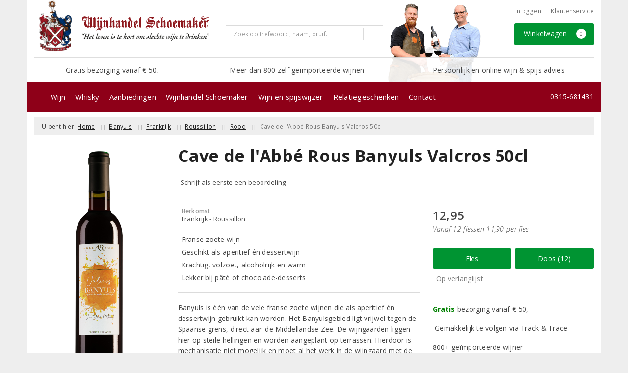

--- FILE ---
content_type: text/html; charset=UTF-8
request_url: https://www.wijnhandel-schoemaker.nl/product/4350111/cave-de-labbe-rous-banyuls-valcros-50cl
body_size: 24207
content:
<!DOCTYPE html>
<html lang="nl">
<head>
    <meta charset="UTF-8">
    <meta name="viewport" content="width=device-width, initial-scale=1.0">
    <meta http-equiv="X-UA-Compatible" content="ie=edge">
    <meta name="csrf-token" content="shZwgsi54pmE7rkB2rdEXztkZ3xf1veSvERSLFI2">
        <meta charset="utf-8">
<meta http-equiv="X-UA-Compatible" content="IE=edge">
<meta name="viewport" content="width=device-width, initial-scale=1.0, user-scalable=yes">

<meta property="og:type" content="website"/>
<meta property="og:title" content="Cave de l&#039;Abbé Rous Banyuls Valcros 50cl  - Wijnhandel Schoemaker"/>
    <meta property="og:description" content="Banyuls is &amp;eacute;&amp;eacute;n van de vele franse zoete wijnen die als aperitief &amp;eacute;n dessertwijn gebruikt kan worden. Het Banyulsgebied ligt vrijwel tegen de Spaanse grens, direct aan de Middellandse Zee. De wijngaarden liggen hier op steile hellingen en worden aangeplant op terrassen. Hierdoor is mechanisatie niet mogelijk en moet al het werk in de wijngaard met de hand worden uitgevoerd. Tijdens de gisting wordt wijnalcohol toegevoegd waardoor de gisting stopt. Het nog aanwezige suiker in de druif is bepalend voor de zoetheid van de wijn. Hierna volgt een rijping deels in nieuwe eikenhouten fusten, deels in halflege fusten buiten en deels in grote houten vaten. Deze combinatie van verschillende rijpingsmethoden maakt banyuls volstrekt uniek.

&amp;nbsp;"/>
<meta property="og:url"
      content="https://www.wijnhandel-schoemaker.nl/product/4350111/cave-de-labbe-rous-banyuls-valcros-50cl"/>
    <meta property="og:site_name" content="Wijnhandel Schoemaker"/>
    <meta property="og:image" content="https://www.wijnhandel-schoemaker.nl/product-images/111/4350111/conversions/cave-de-labbe-rous-banyuls-valcros-50cl-search-result@2x.png"/>

<link rel="canonical" href="https://www.wijnhandel-schoemaker.nl/product/4350111/cave-de-labbe-rous-banyuls-valcros-50cl">
    <title>Cave de l&#039;Abbé Rous Banyuls Valcros 50cl  - Wijnhandel Schoemaker</title>
    <meta name="description" content="Banyuls is &amp;eacute;&amp;eacute;n van de vele franse zoete wijnen die als aperitief &amp;eacute;n dessertwijn gebruikt kan worden. Het Banyulsgebied ligt vrijwel tegen de Spaanse grens, direct aan de Middellandse Zee. De wijngaarden liggen hier op steile hellingen en worden aangeplant op terrassen. Hierdoor is mechanisatie niet mogelijk en moet al het werk in de wijngaard met de hand worden uitgevoerd. Tijdens de gisting wordt wijnalcohol toegevoegd waardoor de gisting stopt. Het nog aanwezige suiker in de druif is bepalend voor de zoetheid van de wijn. Hierna volgt een rijping deels in nieuwe eikenhouten fusten, deels in halflege fusten buiten en deels in grote houten vaten. Deze combinatie van verschillende rijpingsmethoden maakt banyuls volstrekt uniek.

&amp;nbsp;">
    <meta name="robots" content="index, follow">



<link rel="dns-prefetch" href="//cdnjs.cloudflare.com"/>

<link rel="icon"
      href="/assets/front/7071/img/favicon/favicon.ico"
      type="image/x-icon">
<link rel="icon"
      href="/assets/front/7071/img/favicon/favicon-16x16.png"
      type="image/png" sizes="16x16">
<link rel="icon"
      href="/assets/front/7071/img/favicon/favicon-32x32.png"
      type="image/png" sizes="32x32">
<meta name="format-detection" content="telephone=no">

<script>window.dataLayer=[{"event":"view_item","ecommerce":{"items":[{"item_id":4350111,"item_name":"Cave de l'Abb\u00e9 Rous Banyuls Valcros 50cl","affiliation":"","currency":"EUR","discount":"","item_brand":"Cave de l'Abb\u00e9 Rous","item_category":"Banyuls Rood","price":"12.9500","quantity":1,"is_promotion":0}]}}];</script>

    <link rel="stylesheet" href="/assets/front/base/js/cookieconsent-vendor.css?id=a0e751d5690dfc80397b21b22ca18f67">
<link rel="stylesheet" href="/assets/front/base/css/cookie-consent-notice.css?id=952c4a7a61ba1b2cf8fdd3b9e96e3787">
<script>
    window.dataLayer = window.dataLayer || [];
    window.CookieConsentNoticeSettings = {"accept_btn_text":"Accepteren","accept_all_btn_text":"Accepteer alles","deny_btn_text":"Weigeren","deny_all_btn_text":"Weiger alles","user_choice_btn_text":"Laat mij kiezen","save_btn_text":"Opslaan","primary_description":"Deze website maakt gebruik van cookies. Cookies zijn kleine tekstbestanden die bij een bezoek op de website worden geplaatst op uw computer, mobiele telefoon of tablet. <br><br> We gebruiken cookies (en vergelijkbare technieken) om uw websitebezoek makkelijker en persoonlijker voor u te maken. We plaatsen altijd functionele en analytische cookies. De functionele cookies zorgen ervoor dat de website goed werkt. En met de analytische cookies kunnen we het bezoekersgedrag analyseren en hiermee de website weer verbeteren.","functional_description":"Functionele cookies zijn cookies die nodig zijn om de website goed te laten werken en worden niet met derden gedeeld.","analytics_description":"Analytische cookies zijn cookies die nodig zijn om te analyseren wat er op de website beter zou kunnen en verstuurt waar nodig alleen anonieme data aan derden.","ads_description":"Advertentie cookies worden gebruikt om bezoekers relevante advertenties en marketingcampagnes te tonen. Deze cookies volgen bezoekers over verschillende websites en verzamelen informatie om op maat gemaakte advertenties aan te bieden.","tracking_description":"Tracking cookies zijn bedoeld om gebruikersactiviteiten over het internet te volgen. Ze helpen bij het in kaart brengen van surfgedrag en worden vaak gebruikt om een persoonlijk profiel van de gebruikersinteresses op te bouwen, wat kan leiden tot gerichtere reclame.","personalized_description":"Gepersonaliseerde cookies worden gebruikt om een meer gepersonaliseerde gebruikerservaring te bieden. Door deze cookies kan de website zich bepaalde voorkeuren en keuzes van de gebruiker herinneren, wat zorgt voor een meer relevante en aangepaste inhoud.","additional_description":"De functionele- en analytische cookies hebben geen impact op uw privacy, hiervoor hoeven we dus geen expliciete toestemming te vragen. We vragen dus enkel uw toestemming voor het gebruik van tracking cookies! De informatie van deze cookies wordt voor maximaal 30 dagen bewaard. U kunt cookies altijd zelf uitzetten of ze van uw apparaat verwijderen. Hoe u dat kunt doen verschilt per soort internetbrowser en apparaat. Voor de cookies die sociale media en derde partijen plaatsen en de mogelijke gegevens die zij hiermee verzamelen, verwijzen wij u naar de verklaringen van deze partijen op hun eigen websites.","learn_more_description":"Wilt u meer weten over ons cookiebeleid? Of heeft u vragen over de Algemene Verordening Gegevensbescherming (AVG)? Neem dan contact met ons op."};

    function gtag() {
        dataLayer.push(arguments);
    }

    gtag('consent', 'default', {
        'ad_storage': 'denied',
        'analytics_storage': 'denied',
        'ad_personalization': 'denied',
        'ad_user_data': 'denied'
    });
</script>


    
        <!-- Google Tag Manager -->
    <script>(function (w, d, s, l, i) {
            w[l] = w[l] || [];
            w[l].push({
                'gtm.start':
                    new Date().getTime(), event: 'gtm.js'
            });
            var f = d.getElementsByTagName(s)[0],
                j = d.createElement(s), dl = l != 'dataLayer' ? '&l=' + l : '';
            j.async = true;
            j.src =
                'https://www.googletagmanager.com/gtm.js?id=' + i + dl;
            f.parentNode.insertBefore(j, f);
        })(window, document, 'script', 'dataLayer', 'GTM-5RCJ32Q');</script>
    <!-- End Google Tag Manager -->


    <link rel="preload" href="/assets/fonts/opensans/memtYaGs126MiZpBA-UFUIcVXSCEkx2cmqvXlWqWt06FxZCJgvAQ.woff2" as="font" type="font/woff2" crossorigin>
<link rel="preload" href="/assets/fonts/opensans/memtYaGs126MiZpBA-UFUIcVXSCEkx2cmqvXlWqWuU6FxZCJgg.woff2" as="font" type="font/woff2" crossorigin>
<link rel="preload" href="/assets/fonts/opensans/memvYaGs126MiZpBA-UvWbX2vVnXBbObj2OVTS-mu0SC55I.woff2" as="font" type="font/woff2" crossorigin>
<link rel="preload" href="/assets/fonts/opensans/memvYaGs126MiZpBA-UvWbX2vVnXBbObj2OVTSGmu0SC55K5gw.woff2" as="font" type="font/woff2" crossorigin>
<link rel="preload" href="/assets/fonts/opensans/memvYaGs126MiZpBA-UvWbX2vVnXBbObj2OVTSOmu0SC55K5gw.woff2" as="font" type="font/woff2" crossorigin>
<link rel="preload" href="/assets/fonts/opensans/memvYaGs126MiZpBA-UvWbX2vVnXBbObj2OVTSymu0SC55K5gw.woff2" as="font" type="font/woff2" crossorigin>
<link rel="preload" href="/assets/front/base/css/fonts.css" as="style">
<link rel="stylesheet" href="/assets/front/base/css/fonts.css" media="print" onload="this.media='all'">
    <link rel="stylesheet" href="/assets/vendor/bootstrap/dist/css/bootstrap.min.css?id=1768561742">
    <link rel="stylesheet"
          href="/assets/vendor_manual/magiczoomplus/css/magiczoomplus.css?id=1768561742">

    <link rel="stylesheet" href="/assets/front/base/css/vendor.css?id=59d5a417b085cef4d075de04bcbad968">
    <link rel="stylesheet"
          href="/assets/vendor_manual/fontawesome-pro/css/all.min.css?id=1768561742">
    <link rel="stylesheet" href="/assets/front/7071/css/base.css?id=3b09099ce615ef0c59c97e61e3259362">

                        <script type="application/ld+json">
    {"@context":"http:\/\/schema.org\/","@type":"WebPage","breadcrumb":{"@type":"BreadcrumbList","itemListElement":[{"@type":"ListItem","position":1,"nextItem":"https:\/\/www.wijnhandel-schoemaker.nl\/wijn","item":{"@id":"https:\/\/www.wijnhandel-schoemaker.nl","name":"Home"}},{"@type":"ListItem","position":2,"previousItem":"https:\/\/www.wijnhandel-schoemaker.nl","nextItem":"https:\/\/www.wijnhandel-schoemaker.nl\/rood","item":{"@id":"https:\/\/www.wijnhandel-schoemaker.nl\/wijn","name":"Wijnen"}},{"@type":"ListItem","position":3,"previousItem":"https:\/\/www.wijnhandel-schoemaker.nl\/wijn","item":{"@id":"https:\/\/www.wijnhandel-schoemaker.nl\/rood","name":"Rode wijnen"}}]},"mainEntity":{"@type":"Product","url":"http:\/\/www.wijnhandel-schoemaker.nl\/product\/4350111\/cave-de-labbe-rous-banyuls-valcros-50cl","productID":4350111,"name":"Cave de l'Abb\u00e9 Rous Banyuls Valcros 50cl","description":"Banyuls is &eacute;&eacute;n van de vele franse zoete wijnen die als aperitief &eacute;n dessertwijn gebruikt kan worden. Het Banyulsgebied ligt vrijwel tegen de Spaanse grens, direct aan de Middellandse Zee. De wijngaarden liggen hier op steile hellingen en worden aangeplant op terrassen. Hierdoor is mechanisatie niet mogelijk en moet al het werk in de wijngaard met de hand worden uitgevoerd. Tijdens de gisting wordt wijnalcohol toegevoegd waardoor de gisting stopt. Het nog aanwezige suiker in de druif is bepalend voor de zoetheid van de wijn. Hierna volgt een rijping deels in nieuwe eikenhouten fusten, deels in halflege fusten buiten en deels in grote houten vaten.","image":"https:\/\/www.wijnhandel-schoemaker.nl\/product-images\/111\/4350111\/conversions\/cave-de-labbe-rous-banyuls-valcros-50cl-hi-res.png","color":"Rood","sku":"051010","offers":{"@type":"Offer","priceCurrency":"EUR","price":"12.95","itemCondition":"http:\/\/schema.org\/NewCondition","availability":"http:\/\/schema.org\/InStock","seller":{"@type":"Organization","name":"Wijnhandel Schoemaker","url":"https:\/\/www.wijnhandel-schoemaker.nl","address":{"@type":"PostalAddress","streetAddress":"Veldstraat 13","postalCode":"7071 CA","addressRegion":"Gelderland","addressLocality":"Ulft"},"contactPoint":{"@type":"ContactPoint","contactType":"customer service","areaServed":"NL","email":"info@wijnhandel-schoemaker.nl","telephone":"+31315-681431"}}}}}
</script>
    </head>
<body class="frontoffice route-frontofficeproduct-detail template-1 page-169">
        
    <noscript><iframe src="//www.googletagmanager.com/ns.html?id=GTM-5RCJ32Q" height="0" width="0" style="display:none;visibility:hidden"></iframe></noscript>
    

    <div class="topheader">
    <div class="hidden-md hidden-lg">
        <header class="header">
    <div class="nav-container sticky">
        <div class="container">
            <div class="flex-container">
                <div class="flex-wrap">
                    <div class="mobile-menu-icon">
                        <i class="fal fa-bars"></i>
                        <span class="text">Menu</span>
                    </div>
                </div>

                <div class="flex-wrap">
                    <a href="/" title="Wijnhandel Schoemaker" class="logo">
                        <img data-src="/assets/front/7071/img/logo/logo-mobile.svg" alt="Logo" class="lazy img-svg img-responsive"><noscript><img src="/assets/front/7071/img/logo/logo-mobile.svg" alt="Logo" class="lazy img-svg img-responsive"></noscript>


                    </a>
                </div>

                <div class="flex-wrap">
                    <div class="header-icon login">
                        <a href="https://www.wijnhandel-schoemaker.nl/account/verlanglijst" title="Mijn verlanglijst">
                            <i class="fal fa-heart"></i>
                            <span class="text">Verlanglijst</span>
                        </a>
                    </div>

                    <div class="header-icon cart-btn">
                        <a href="https://www.wijnhandel-schoemaker.nl/winkelwagen" title="Bekijk winkelwagen" class="show-cart-link">
                            <i class="fal fa-shopping-cart"></i>
                            <span id="cart-sum" class="cart-totals"></span>
                            <span class="text">Winkelwagen</span>
                        </a>
                    </div>
                </div>
            </div>
        </div>
    </div>
</header>
    </div>

    
    <div class="hidden-xs hidden-xs-sm hidden-sm">
        <div class="container header-wrapper">
    <header class="header flex">
        <div class="logo">
            <a href="/" title="Wijnhandel Schoemaker">
                <img data-src="https://www.wijnhandel-schoemaker.nl/assets/front/7071/img/logo/logo.svg?v=2" alt="Logo" class="lazy img-svg img-responsive"><noscript><img src="https://www.wijnhandel-schoemaker.nl/assets/front/7071/img/logo/logo.svg?v=2" alt="Logo" class="lazy img-svg img-responsive"></noscript>


                <img data-src="https://www.wijnhandel-schoemaker.nl/assets/front/7071/img/logo/logo-schield.png" alt="Wijnhandel Schoemaker" class="lazy img-responsive extra-logo hidden-xs hidden-sm"><noscript><img src="https://www.wijnhandel-schoemaker.nl/assets/front/7071/img/logo/logo-schield.png" alt="Wijnhandel Schoemaker" class="lazy img-responsive extra-logo hidden-xs hidden-sm"></noscript>            </a>
        </div>

        <div class="wrapper">
            <div class="topbar">
                <div class="shop_custom_top">
                                    </div>

                <div class="top-navbar">
                    <ul class="nav-options">
    
    <li class="phone">
        
                    <a href="tel:+31315681431" title="Neem contact met ons op">
                                    <i class="far fa-phone fa-flip-horizontal"></i>
                                0315-681431
            </a>
            </li>

    <li id="header_nav_useritem"></li>

    <li class="item-service">
        <a href="https://www.wijnhandel-schoemaker.nl/klantenservice" title="Klantenservice" class="customer-service-btn text-center right">
            <i class="far fa-comment-alt-smile fa-flip-horizontal"></i> Klantenservice
        </a>
    </li>
</ul>                </div>
            </div>

            <div class="search">
                                <div class="searchbar ">
    <form method="GET" action="https://www.wijnhandel-schoemaker.nl/zoeken" accept-charset="UTF-8" class="">
        <div class="input-group">
            <input class="form-control input-lg main-search-field main-search-field-header" placeholder="Zoek op trefwoord, naam, druif..." autocomplete="off" name="s" type="text">
            <span class="clear-search-button clear-main-search-header">
                <i class="fa fa-times-circle"></i>
            </span>
            <span class="input-group-btn">
                <button class="btn btn-primary btn-lg" type="submit">
                    <i class="far fa-search"></i>
                </button>
            </span>
        </div>
    </form>
    <div class="quick-search-window"></div>
</div>

            </div>

            <div class="shopping-wrapper">
                <div class="shop_custom_right">
                                    </div>

                <div class="cart-container" id="cart_header">
                    <div class="shoppingcart">
                        <a href="https://www.wijnhandel-schoemaker.nl/winkelwagen" title="Winkelwagen" class="text-center button btn-success" role="button">
    <i class="fal fa-shopping-cart"></i> Winkelwagen <span class="badge cart-totals"></span>
</a>                    </div>
                </div>
            </div>
        </div>
    </header>

    <div class="row no-gutter usps-header  hidden-xs hidden-sm ">
        <ul>
                            <li class="usp-item first">
                                            <i class="far fa-check"></i> <span>Gratis bezorging vanaf € 50,-</span>
                                    </li>
                            <li class="usp-item">
                                            <i class="far fa-check"></i> <span>Meer dan 800 zelf geïmporteerde wijnen</span>
                                    </li>
                            <li class="usp-item">
                                            <i class="far fa-check"></i> <span>Persoonlijk en online wijn &amp; spijs advies</span>
                                    </li>
                    </ul>
    </div>
</div>
        <div class="nav-wrapper">
    <div class="container nav-container desktop">
        <nav class="navbar navbar-default">
            <div class="collapse navbar-collapse" id="navbar-collapse-1">
                <ul class="nav navbar-nav main-nav">
                    <li class="mobile-home">
                        <a href="/">
                                                            <i class="fas fa-home"></i>
                                                            <span></span>
                        </a>
                    </li>

                    <li class="dropdown mega-dropdown">
                    <a href="#" class="dropdown-toggle" data-toggle="dropdown">
                Wijn
                <span class="hidden-xs hidden-sm"><i class="far fa-angle-down"></i></span>
                <span class="hidden-md hidden-lg"><i class="fal fa-angle-right"></i></span>
            </a>

            <ul class="dropdown-menu mega-dropdown-menu row">
                <li class="col-md-3">
                    <ul class="clearfix">
                        <li class="dropdown-header ">
                    Soort
                </li>
                <li>
                    <ul class="clearfix">
                                            </ul>
                </li>
                                            <li class="item-url">
                    <a href="/rode-wijn" >
                        Rode wijn
                    </a>
                </li>
                <li>
                    <ul class="clearfix">
                                            </ul>
                </li>
                                            <li class="item-url">
                    <a href="/witte-wijn" >
                        Witte wijn
                    </a>
                </li>
                <li>
                    <ul class="clearfix">
                                            </ul>
                </li>
                                            <li class="item-url">
                    <a href="/rose" >
                        Rosé
                    </a>
                </li>
                <li>
                    <ul class="clearfix">
                                            </ul>
                </li>
                                            <li class="item-url">
                    <a href="/mousserende-wijn" >
                        Mousserende wijn
                    </a>
                </li>
                <li>
                    <ul class="clearfix">
                                            </ul>
                </li>
                                            <li class="item-url">
                    <a href="/dessertwijn" >
                        Dessertwijn
                    </a>
                </li>
                <li>
                    <ul class="clearfix">
                                            </ul>
                </li>
                                            <li class="item-url">
                    <a href="/alcoholvrij" >
                        Alcoholvrije wijn
                    </a>
                </li>
                <li>
                    <ul class="clearfix">
                                            </ul>
                </li>
                                            <li class="item-url">
                    <a href="/biologische-wijn" >
                        Biologische wijn
                    </a>
                </li>
                <li>
                    <ul class="clearfix">
                                            </ul>
                </li>
                                            <li class="item-url">
                    <a href="/pagina/vegan" >
                        Vegan wijn
                    </a>
                </li>
                <li>
                    <ul class="clearfix">
                                            </ul>
                </li>
                                            <li class="divider"></li>
                <li>
                    <ul class="clearfix">
                                            </ul>
                </li>
                                            <li class="item-url">
                    <a href="/wijn" >
                        Alle wijnen &gt;
                    </a>
                </li>
                <li>
                    <ul class="clearfix">
                                            </ul>
                </li>
                                        </ul>
                </li>
                                            <li class="col-md-3">
                    <ul class="clearfix">
                        <li class="dropdown-header ">
                    Land
                </li>
                <li>
                    <ul class="clearfix">
                                            </ul>
                </li>
                                            <li class="item-url">
                    <a href="/frankrijk" >
                        Frankrijk
                    </a>
                </li>
                <li>
                    <ul class="clearfix">
                                            </ul>
                </li>
                                            <li class="item-url">
                    <a href="/italie" >
                        Italië
                    </a>
                </li>
                <li>
                    <ul class="clearfix">
                                            </ul>
                </li>
                                            <li class="item-url">
                    <a href="/spanje" >
                        Spanje
                    </a>
                </li>
                <li>
                    <ul class="clearfix">
                                            </ul>
                </li>
                                            <li class="item-url">
                    <a href="/portugal" >
                        Portugal
                    </a>
                </li>
                <li>
                    <ul class="clearfix">
                                            </ul>
                </li>
                                            <li class="item-url">
                    <a href="/duitsland" >
                        Duitsland
                    </a>
                </li>
                <li>
                    <ul class="clearfix">
                                            </ul>
                </li>
                                            <li class="item-url">
                    <a href="/zuid-afrika" >
                        Zuid - Afrika
                    </a>
                </li>
                <li>
                    <ul class="clearfix">
                                            </ul>
                </li>
                                            <li class="divider"></li>
                <li>
                    <ul class="clearfix">
                                            </ul>
                </li>
                                            <li class="item-url">
                    <a href="/overzicht-producenten" >
                        Alle landen &gt;
                    </a>
                </li>
                <li>
                    <ul class="clearfix">
                                            </ul>
                </li>
                                        </ul>
                </li>
                                            <li class="col-md-3">
                    <ul class="clearfix">
                        <li class="dropdown-header ">
                    Druif
                </li>
                <li>
                    <ul class="clearfix">
                                            </ul>
                </li>
                                            <li class="item-url">
                    <a href="/chardonnay" >
                        Chardonnay
                    </a>
                </li>
                <li>
                    <ul class="clearfix">
                                            </ul>
                </li>
                                            <li class="item-url">
                    <a href="/sauvignon-blanc" >
                        Sauvignon Blanc
                    </a>
                </li>
                <li>
                    <ul class="clearfix">
                                            </ul>
                </li>
                                            <li class="item-url">
                    <a href="/pinot-grigio" >
                        Pinot Grigio
                    </a>
                </li>
                <li>
                    <ul class="clearfix">
                                            </ul>
                </li>
                                            <li class="item-url">
                    <a href="/verdejo" >
                        Verdejo
                    </a>
                </li>
                <li>
                    <ul class="clearfix">
                                            </ul>
                </li>
                                            <li class="item-url">
                    <a href="/riesling" >
                        Riesling
                    </a>
                </li>
                <li>
                    <ul class="clearfix">
                                            </ul>
                </li>
                                            <li class="divider"></li>
                <li>
                    <ul class="clearfix">
                                            </ul>
                </li>
                                            <li class="item-url">
                    <a href="/merlot" >
                        Merlot
                    </a>
                </li>
                <li>
                    <ul class="clearfix">
                                            </ul>
                </li>
                                            <li class="item-url">
                    <a href="/cabernet-sauvignon" >
                        Cabernet Sauvignon
                    </a>
                </li>
                <li>
                    <ul class="clearfix">
                                            </ul>
                </li>
                                            <li class="item-url">
                    <a href="/pinot-noir" >
                        Pinot Noir
                    </a>
                </li>
                <li>
                    <ul class="clearfix">
                                            </ul>
                </li>
                                            <li class="item-url">
                    <a href="/tempranillo" >
                        Tempranillo
                    </a>
                </li>
                <li>
                    <ul class="clearfix">
                                            </ul>
                </li>
                                            <li class="item-url">
                    <a href="/syrah" >
                        Syrah
                    </a>
                </li>
                <li>
                    <ul class="clearfix">
                                            </ul>
                </li>
                                            <li class="divider"></li>
                <li>
                    <ul class="clearfix">
                                            </ul>
                </li>
                                            <li class="item-url">
                    <a href="/wijn" >
                        Alle druivenrassen &gt;
                    </a>
                </li>
                <li>
                    <ul class="clearfix">
                                            </ul>
                </li>
                                        </ul>
                </li>
                                            <li class="col-md-3">
                    <ul class="clearfix">
                        <li class="dropdown-header ">
                    Prijs
                </li>
                <li>
                    <ul class="clearfix">
                                            </ul>
                </li>
                                            <li class="item-url">
                    <a href="/tot5euro" >
                        Tot € 5,-
                    </a>
                </li>
                <li>
                    <ul class="clearfix">
                                            </ul>
                </li>
                                            <li class="item-url">
                    <a href="/van5tot8euro" >
                        € 5,- tot € 8,-
                    </a>
                </li>
                <li>
                    <ul class="clearfix">
                                            </ul>
                </li>
                                            <li class="item-url">
                    <a href="/van8tot15euro" >
                        € 8,- tot € 15,-
                    </a>
                </li>
                <li>
                    <ul class="clearfix">
                                            </ul>
                </li>
                                            <li class="item-url">
                    <a href="/vanaf15euro" >
                        vanaf € 15,-
                    </a>
                </li>
                <li>
                    <ul class="clearfix">
                                            </ul>
                </li>
                                        </ul>
                </li>
                                            <li class="col-md-3">
                    <ul class="clearfix">
                        <li class="dropdown-header ">
                    Wijnpakketten
                </li>
                <li>
                    <ul class="clearfix">
                                            </ul>
                </li>
                                            <li class="item-url">
                    <a href="/product/1134867071/wijnpakket-wijnproeverij-voor-thuis" >
                        Thuisproeverij
                    </a>
                </li>
                <li>
                    <ul class="clearfix">
                                            </ul>
                </li>
                                            <li class="item-url">
                    <a href="/product/1135617071/wijnpakket-luxe-proeverij-voor-thuis" >
                        Luxe Thuisproeverij
                    </a>
                </li>
                <li>
                    <ul class="clearfix">
                                            </ul>
                </li>
                                            <li class="item-url">
                    <a href="/product/1141347071/wijnpakket-bestsellers" >
                        Onze Bestsellers
                    </a>
                </li>
                <li>
                    <ul class="clearfix">
                                            </ul>
                </li>
                                            <li class="item-url">
                    <a href="/product/1139697071/wijnpakket-rondje-italie" >
                        Rondje Italië
                    </a>
                </li>
                <li>
                    <ul class="clearfix">
                                            </ul>
                </li>
                                            <li class="divider"></li>
                <li>
                    <ul class="clearfix">
                                            </ul>
                </li>
                                            <li class="item-url">
                    <a href="/wijnpakket" >
                        Alle wijnpakketten &gt;
                    </a>
                </li>
                <li>
                    <ul class="clearfix">
                                            </ul>
                </li>
                                        </ul>
                </li>
                                </ul>
            </li>
    <li class="dropdown mega-dropdown">
                                        <a href="/whisky" >
                        Whisky
                        <span></span>
                    </a>
                                </li>
    <li class="dropdown mega-dropdown">
                    <a href="#" class="dropdown-toggle" data-toggle="dropdown">
                Aanbiedingen
                <span class="hidden-xs hidden-sm"><i class="far fa-angle-down"></i></span>
                <span class="hidden-md hidden-lg"><i class="fal fa-angle-right"></i></span>
            </a>

            <ul class="dropdown-menu mega-dropdown-menu row">
                <li class="col-md-3">
                    <ul class="clearfix">
                        <li class="dropdown-header ">
                    Aanbiedingen
                </li>
                <li>
                    <ul class="clearfix">
                                            </ul>
                </li>
                                            <li class="item-url">
                    <a href="/wijnbericht" >
                        Wijnbericht
                    </a>
                </li>
                <li>
                    <ul class="clearfix">
                                            </ul>
                </li>
                                            <li class="item-url">
                    <a href="/wijnbericht-aanbiedingen" >
                        Maandaanbiedingen
                    </a>
                </li>
                <li>
                    <ul class="clearfix">
                                            </ul>
                </li>
                                            <li class="item-url">
                    <a href="/exclusieve-wijnen" >
                        Exclusieve wijnen
                    </a>
                </li>
                <li>
                    <ul class="clearfix">
                                            </ul>
                </li>
                                            <li class="item-url">
                    <a href="/cadeaubonnen" >
                        Cadeaubonnen
                    </a>
                </li>
                <li>
                    <ul class="clearfix">
                                            </ul>
                </li>
                                            <li class="col-md-3">
                    <ul class="clearfix">
                                            </ul>
                </li>
                                        </ul>
                </li>
                                            <li class="col-md-3">
                    <ul class="clearfix">
                        <li class="dropdown-header ">
                    Voor U geselecteerd
                </li>
                <li>
                    <ul class="clearfix">
                                            </ul>
                </li>
                                            <li class="item-url">
                    <a href="/favoriete-huiswijnen" >
                        Onze Favoriete Huiswijnen
                    </a>
                </li>
                <li>
                    <ul class="clearfix">
                                            </ul>
                </li>
                                                                <li class="item-page">
                        <a href="https://www.wijnhandel-schoemaker.nl/pagina/top-10-witte-wijn">
                            Top 10 Witte Wijn
                        </a>
                    </li>
                    <li>
                        <ul class="clearfix">
                                                    </ul>
                    </li>
                                                                                <li class="item-page">
                        <a href="https://www.wijnhandel-schoemaker.nl/pagina/top-10-rose">
                            Top 10 Rosé
                        </a>
                    </li>
                    <li>
                        <ul class="clearfix">
                                                    </ul>
                    </li>
                                                                                <li class="item-page">
                        <a href="https://www.wijnhandel-schoemaker.nl/pagina/topt-10-rode-wijn">
                            Top 10 Rode Wijn
                        </a>
                    </li>
                    <li>
                        <ul class="clearfix">
                                                    </ul>
                    </li>
                                                        </ul>
                </li>
                                            <li class="col-md-3">
                    <ul class="clearfix">
                        <li class="dropdown-header ">
                    Vermeldingen
                </li>
                <li>
                    <ul class="clearfix">
                                            </ul>
                </li>
                                                                <li class="item-page">
                        <a href="https://www.wijnhandel-schoemaker.nl/pagina/tien-van-onze-wijnen-in-perswijns-top-101-van-2024">
                            Persreferenties
                        </a>
                    </li>
                    <li>
                        <ul class="clearfix">
                                                    </ul>
                    </li>
                                                            <li class="item-url">
                    <a href="/de-grote-hamersma" >
                        De Grote Hamersma
                    </a>
                </li>
                <li>
                    <ul class="clearfix">
                                            </ul>
                </li>
                                        </ul>
                </li>
                                            <li class="col-md-3">
                    <ul class="clearfix">
                        <li>
                                            <a href="/de-grote-hamersma">
                                                        <img data-src="https://www.wijnhandel-schoemaker.nl/beeld/44331/dia-de-grote-hamersma.jpg" alt="De Grote Hamersma" class="lazy img-responsive"><noscript><img src="https://www.wijnhandel-schoemaker.nl/beeld/44331/dia-de-grote-hamersma.jpg" alt="De Grote Hamersma" class="lazy img-responsive"></noscript>
                                                    </a>
                                    </li>
                <li>
                    <ul class="clearfix">
                                            </ul>
                </li>
                                        </ul>
                </li>
                                </ul>
            </li>
    <li class="dropdown mega-dropdown">
                    <a href="#" class="dropdown-toggle" data-toggle="dropdown">
                Wijnhandel Schoemaker
                <span class="hidden-xs hidden-sm"><i class="far fa-angle-down"></i></span>
                <span class="hidden-md hidden-lg"><i class="fal fa-angle-right"></i></span>
            </a>

            <ul class="dropdown-menu mega-dropdown-menu row">
                <li class="col-md-3">
                    <ul class="clearfix">
                        <li class="dropdown-header ">
                    Wijnhandel Schoemaker
                </li>
                <li>
                    <ul class="clearfix">
                                            </ul>
                </li>
                                            <li class="item-url">
                    <a href="/over-ons" >
                        Over ons
                    </a>
                </li>
                <li>
                    <ul class="clearfix">
                                            </ul>
                </li>
                                            <li class="item-url">
                    <a href="/ons-team" >
                        Ons Team
                    </a>
                </li>
                <li>
                    <ul class="clearfix">
                                            </ul>
                </li>
                                            <li class="item-url">
                    <a href="/geschenken" >
                        Relatiegeschenken
                    </a>
                </li>
                <li>
                    <ul class="clearfix">
                                            </ul>
                </li>
                                        </ul>
                </li>
                                            <li class="col-md-3">
                    <ul class="clearfix">
                        <li class="dropdown-header ">
                     
                </li>
                <li>
                    <ul class="clearfix">
                                            </ul>
                </li>
                                            <li class="item-url">
                    <a href="/evenementen-proeverijen" >
                        Evenementen &amp; Proeverijen
                    </a>
                </li>
                <li>
                    <ul class="clearfix">
                                            </ul>
                </li>
                                            <li class="item-url">
                    <a href="/wijnenspijs" >
                        Wijn en Spijs
                    </a>
                </li>
                <li>
                    <ul class="clearfix">
                                            </ul>
                </li>
                                            <li class="item-url">
                    <a href="/overzicht-producenten" >
                        Overzicht producenten
                    </a>
                </li>
                <li>
                    <ul class="clearfix">
                                            </ul>
                </li>
                                        </ul>
                </li>
                                            <li class="col-md-3">
                    <ul class="clearfix">
                        <li class="dropdown-header ">
                     
                </li>
                <li>
                    <ul class="clearfix">
                                            </ul>
                </li>
                                            <li class="item-url">
                    <a href="/schoemaker/wijnproeverijen" >
                        Wijnproeverijen
                    </a>
                </li>
                <li>
                    <ul class="clearfix">
                                            </ul>
                </li>
                                            <li class="item-url">
                    <a href="/horeca" >
                        Horeca bestelsysteem
                    </a>
                </li>
                <li>
                    <ul class="clearfix">
                                            </ul>
                </li>
                                            <li class="item-url">
                    <a href="/aanmelden-nieuwsbrief" >
                        Aanmelden nieuwsbrief
                    </a>
                </li>
                <li>
                    <ul class="clearfix">
                                            </ul>
                </li>
                                        </ul>
                </li>
                                            <li class="col-md-3">
                    <ul class="clearfix">
                        <li class="dropdown-header ">
                    Klantenservice
                </li>
                <li>
                    <ul class="clearfix">
                                            </ul>
                </li>
                                            <li class="item-url">
                    <a href="/klantenservice" >
                        Klantenservice
                    </a>
                </li>
                <li>
                    <ul class="clearfix">
                                            </ul>
                </li>
                                            <li class="item-url">
                    <a href="/klantenservice/veelgestelde-vragen" >
                        Veelgestelde vragen
                    </a>
                </li>
                <li>
                    <ul class="clearfix">
                                            </ul>
                </li>
                                            <li class="item-url">
                    <a href="/klantenservice/privacybeleid" >
                        Privacybeleid
                    </a>
                </li>
                <li>
                    <ul class="clearfix">
                                            </ul>
                </li>
                                        </ul>
                </li>
                                </ul>
            </li>
    <li class="dropdown mega-dropdown">
                                        <a href="/wijnspijswijzer" >
                        Wijn en spijswijzer
                        <span></span>
                    </a>
                                </li>
    <li class="dropdown mega-dropdown">
                                                                <a href="https://www.wijnhandel-schoemaker.nl/pagina/geschenken-inspiratie" >
                            Relatiegeschenken
                            <span></span>
                        </a>
                                                    </li>
    <li class="dropdown mega-dropdown">
                                        <a href="/contact" >
                        Contact
                        <span></span>
                    </a>
                                </li>


                    <ul class="nav navbar-nav pull-right">
                        
                        <li class="cart-scroll search">
                            <a href="#" class="show-top-search"><i class="far fa-search"></i></a>
                        </li>

                        <li class="cart-scroll cart">
                            <a  href="https://www.wijnhandel-schoemaker.nl/winkelwagen" class="show-cart-link">
                                <i class="fal fa-shopping-cart"></i>
                            </a>
                        </li>

                                            </ul>

                                            <ul class="nav navbar-nav pull-right show-phone">
                            <li class="phone">
                                                                    <i class="fas fa-phone fa-flip-horizontal"></i>
                                
                                                                    <span>
                                        <a href="tel:+31315681431" title="Neem contact met ons op">
                                            0315-681431
                                        </a>
                                    </span>
                                                            </li>
                        </ul>
                                    </ul>
            </div>
        </nav>
    </div>
</div>
    </div>

    <div class="hidden-md hidden-lg">
        <div class="search-field">
            <div class="searchbar ">
    <form method="GET" action="https://www.wijnhandel-schoemaker.nl/zoeken" accept-charset="UTF-8" class="">
        <div class="input-group">
            <input class="form-control input-lg main-search-field main-search-field-mobile-header" placeholder="Zoek op trefwoord, naam, druif..." autocomplete="off" name="s" type="text">
            <span class="clear-search-button clear-main-search-mobile-header">
                <i class="fa fa-times-circle"></i>
            </span>
            <span class="input-group-btn">
                <button class="btn btn-primary btn-lg" type="submit">
                    <i class="far fa-search"></i>
                </button>
            </span>
        </div>
    </form>
    <div class="quick-search-window"></div>
</div>

        </div>
    </div>
</div>

<div class="mobile-sidebar hidden-md hidden-lg">
    <div class="heading clearfix">
        <div class="col-xs-1 no-padding">
            <div class="mobile-menu-icon menu-btn">
                <i class="fal fa-bars bars-icon"></i>
                <span class="return-icon">
                    <i class="far fa-chevron-left"></i>
                </span>
                <span class="text"></span>
            </div>
        </div>

        <div class="col-xs-10 no-padding title"></div>

        <div class="col-xs-1 no-padding">
            <div class="mobile-menu-icon close-btn">
                <i class="fal fa-times"></i>
                <span class="text">Sluiten</span>
            </div>
        </div>
    </div>

    <div class="menu-content-wrapper">
        <nav class="mobile-menu">
            <ul class="main-menu">
                <li><a href="/" title="Wijnhandel Schoemaker">Home</a></li>

                <li class="dropdown mega-dropdown">
                    <a href="#" class="dropdown-toggle" data-toggle="dropdown">
                Wijn
                <span class="hidden-xs hidden-sm"><i class="far fa-angle-down"></i></span>
                <span class="hidden-md hidden-lg"><i class="fal fa-angle-right"></i></span>
            </a>

            <ul class="dropdown-menu mega-dropdown-menu row">
                <li class="col-md-3">
                    <ul class="clearfix">
                        <li class="dropdown-header ">
                    Soort
                </li>
                <li>
                    <ul class="clearfix">
                                            </ul>
                </li>
                                            <li class="item-url">
                    <a href="/rode-wijn" >
                        Rode wijn
                    </a>
                </li>
                <li>
                    <ul class="clearfix">
                                            </ul>
                </li>
                                            <li class="item-url">
                    <a href="/witte-wijn" >
                        Witte wijn
                    </a>
                </li>
                <li>
                    <ul class="clearfix">
                                            </ul>
                </li>
                                            <li class="item-url">
                    <a href="/rose" >
                        Rosé
                    </a>
                </li>
                <li>
                    <ul class="clearfix">
                                            </ul>
                </li>
                                            <li class="item-url">
                    <a href="/mousserende-wijn" >
                        Mousserende wijn
                    </a>
                </li>
                <li>
                    <ul class="clearfix">
                                            </ul>
                </li>
                                            <li class="item-url">
                    <a href="/dessertwijn" >
                        Dessertwijn
                    </a>
                </li>
                <li>
                    <ul class="clearfix">
                                            </ul>
                </li>
                                            <li class="item-url">
                    <a href="/alcoholvrij" >
                        Alcoholvrije wijn
                    </a>
                </li>
                <li>
                    <ul class="clearfix">
                                            </ul>
                </li>
                                            <li class="item-url">
                    <a href="/biologische-wijn" >
                        Biologische wijn
                    </a>
                </li>
                <li>
                    <ul class="clearfix">
                                            </ul>
                </li>
                                            <li class="item-url">
                    <a href="/pagina/vegan" >
                        Vegan wijn
                    </a>
                </li>
                <li>
                    <ul class="clearfix">
                                            </ul>
                </li>
                                            <li class="divider"></li>
                <li>
                    <ul class="clearfix">
                                            </ul>
                </li>
                                            <li class="item-url">
                    <a href="/wijn" >
                        Alle wijnen &gt;
                    </a>
                </li>
                <li>
                    <ul class="clearfix">
                                            </ul>
                </li>
                                        </ul>
                </li>
                                            <li class="col-md-3">
                    <ul class="clearfix">
                        <li class="dropdown-header ">
                    Land
                </li>
                <li>
                    <ul class="clearfix">
                                            </ul>
                </li>
                                            <li class="item-url">
                    <a href="/frankrijk" >
                        Frankrijk
                    </a>
                </li>
                <li>
                    <ul class="clearfix">
                                            </ul>
                </li>
                                            <li class="item-url">
                    <a href="/italie" >
                        Italië
                    </a>
                </li>
                <li>
                    <ul class="clearfix">
                                            </ul>
                </li>
                                            <li class="item-url">
                    <a href="/spanje" >
                        Spanje
                    </a>
                </li>
                <li>
                    <ul class="clearfix">
                                            </ul>
                </li>
                                            <li class="item-url">
                    <a href="/portugal" >
                        Portugal
                    </a>
                </li>
                <li>
                    <ul class="clearfix">
                                            </ul>
                </li>
                                            <li class="item-url">
                    <a href="/duitsland" >
                        Duitsland
                    </a>
                </li>
                <li>
                    <ul class="clearfix">
                                            </ul>
                </li>
                                            <li class="item-url">
                    <a href="/zuid-afrika" >
                        Zuid - Afrika
                    </a>
                </li>
                <li>
                    <ul class="clearfix">
                                            </ul>
                </li>
                                            <li class="divider"></li>
                <li>
                    <ul class="clearfix">
                                            </ul>
                </li>
                                            <li class="item-url">
                    <a href="/overzicht-producenten" >
                        Alle landen &gt;
                    </a>
                </li>
                <li>
                    <ul class="clearfix">
                                            </ul>
                </li>
                                        </ul>
                </li>
                                            <li class="col-md-3">
                    <ul class="clearfix">
                        <li class="dropdown-header ">
                    Druif
                </li>
                <li>
                    <ul class="clearfix">
                                            </ul>
                </li>
                                            <li class="item-url">
                    <a href="/chardonnay" >
                        Chardonnay
                    </a>
                </li>
                <li>
                    <ul class="clearfix">
                                            </ul>
                </li>
                                            <li class="item-url">
                    <a href="/sauvignon-blanc" >
                        Sauvignon Blanc
                    </a>
                </li>
                <li>
                    <ul class="clearfix">
                                            </ul>
                </li>
                                            <li class="item-url">
                    <a href="/pinot-grigio" >
                        Pinot Grigio
                    </a>
                </li>
                <li>
                    <ul class="clearfix">
                                            </ul>
                </li>
                                            <li class="item-url">
                    <a href="/verdejo" >
                        Verdejo
                    </a>
                </li>
                <li>
                    <ul class="clearfix">
                                            </ul>
                </li>
                                            <li class="item-url">
                    <a href="/riesling" >
                        Riesling
                    </a>
                </li>
                <li>
                    <ul class="clearfix">
                                            </ul>
                </li>
                                            <li class="divider"></li>
                <li>
                    <ul class="clearfix">
                                            </ul>
                </li>
                                            <li class="item-url">
                    <a href="/merlot" >
                        Merlot
                    </a>
                </li>
                <li>
                    <ul class="clearfix">
                                            </ul>
                </li>
                                            <li class="item-url">
                    <a href="/cabernet-sauvignon" >
                        Cabernet Sauvignon
                    </a>
                </li>
                <li>
                    <ul class="clearfix">
                                            </ul>
                </li>
                                            <li class="item-url">
                    <a href="/pinot-noir" >
                        Pinot Noir
                    </a>
                </li>
                <li>
                    <ul class="clearfix">
                                            </ul>
                </li>
                                            <li class="item-url">
                    <a href="/tempranillo" >
                        Tempranillo
                    </a>
                </li>
                <li>
                    <ul class="clearfix">
                                            </ul>
                </li>
                                            <li class="item-url">
                    <a href="/syrah" >
                        Syrah
                    </a>
                </li>
                <li>
                    <ul class="clearfix">
                                            </ul>
                </li>
                                            <li class="divider"></li>
                <li>
                    <ul class="clearfix">
                                            </ul>
                </li>
                                            <li class="item-url">
                    <a href="/wijn" >
                        Alle druivenrassen &gt;
                    </a>
                </li>
                <li>
                    <ul class="clearfix">
                                            </ul>
                </li>
                                        </ul>
                </li>
                                            <li class="col-md-3">
                    <ul class="clearfix">
                        <li class="dropdown-header ">
                    Prijs
                </li>
                <li>
                    <ul class="clearfix">
                                            </ul>
                </li>
                                            <li class="item-url">
                    <a href="/tot5euro" >
                        Tot € 5,-
                    </a>
                </li>
                <li>
                    <ul class="clearfix">
                                            </ul>
                </li>
                                            <li class="item-url">
                    <a href="/van5tot8euro" >
                        € 5,- tot € 8,-
                    </a>
                </li>
                <li>
                    <ul class="clearfix">
                                            </ul>
                </li>
                                            <li class="item-url">
                    <a href="/van8tot15euro" >
                        € 8,- tot € 15,-
                    </a>
                </li>
                <li>
                    <ul class="clearfix">
                                            </ul>
                </li>
                                            <li class="item-url">
                    <a href="/vanaf15euro" >
                        vanaf € 15,-
                    </a>
                </li>
                <li>
                    <ul class="clearfix">
                                            </ul>
                </li>
                                        </ul>
                </li>
                                            <li class="col-md-3">
                    <ul class="clearfix">
                        <li class="dropdown-header ">
                    Wijnpakketten
                </li>
                <li>
                    <ul class="clearfix">
                                            </ul>
                </li>
                                            <li class="item-url">
                    <a href="/product/1134867071/wijnpakket-wijnproeverij-voor-thuis" >
                        Thuisproeverij
                    </a>
                </li>
                <li>
                    <ul class="clearfix">
                                            </ul>
                </li>
                                            <li class="item-url">
                    <a href="/product/1135617071/wijnpakket-luxe-proeverij-voor-thuis" >
                        Luxe Thuisproeverij
                    </a>
                </li>
                <li>
                    <ul class="clearfix">
                                            </ul>
                </li>
                                            <li class="item-url">
                    <a href="/product/1141347071/wijnpakket-bestsellers" >
                        Onze Bestsellers
                    </a>
                </li>
                <li>
                    <ul class="clearfix">
                                            </ul>
                </li>
                                            <li class="item-url">
                    <a href="/product/1139697071/wijnpakket-rondje-italie" >
                        Rondje Italië
                    </a>
                </li>
                <li>
                    <ul class="clearfix">
                                            </ul>
                </li>
                                            <li class="divider"></li>
                <li>
                    <ul class="clearfix">
                                            </ul>
                </li>
                                            <li class="item-url">
                    <a href="/wijnpakket" >
                        Alle wijnpakketten &gt;
                    </a>
                </li>
                <li>
                    <ul class="clearfix">
                                            </ul>
                </li>
                                        </ul>
                </li>
                                </ul>
            </li>
    <li class="dropdown mega-dropdown">
                                        <a href="/whisky" >
                        Whisky
                        <span></span>
                    </a>
                                </li>
    <li class="dropdown mega-dropdown">
                    <a href="#" class="dropdown-toggle" data-toggle="dropdown">
                Aanbiedingen
                <span class="hidden-xs hidden-sm"><i class="far fa-angle-down"></i></span>
                <span class="hidden-md hidden-lg"><i class="fal fa-angle-right"></i></span>
            </a>

            <ul class="dropdown-menu mega-dropdown-menu row">
                <li class="col-md-3">
                    <ul class="clearfix">
                        <li class="dropdown-header ">
                    Aanbiedingen
                </li>
                <li>
                    <ul class="clearfix">
                                            </ul>
                </li>
                                            <li class="item-url">
                    <a href="/wijnbericht" >
                        Wijnbericht
                    </a>
                </li>
                <li>
                    <ul class="clearfix">
                                            </ul>
                </li>
                                            <li class="item-url">
                    <a href="/wijnbericht-aanbiedingen" >
                        Maandaanbiedingen
                    </a>
                </li>
                <li>
                    <ul class="clearfix">
                                            </ul>
                </li>
                                            <li class="item-url">
                    <a href="/exclusieve-wijnen" >
                        Exclusieve wijnen
                    </a>
                </li>
                <li>
                    <ul class="clearfix">
                                            </ul>
                </li>
                                            <li class="item-url">
                    <a href="/cadeaubonnen" >
                        Cadeaubonnen
                    </a>
                </li>
                <li>
                    <ul class="clearfix">
                                            </ul>
                </li>
                                            <li class="col-md-3">
                    <ul class="clearfix">
                                            </ul>
                </li>
                                        </ul>
                </li>
                                            <li class="col-md-3">
                    <ul class="clearfix">
                        <li class="dropdown-header ">
                    Voor U geselecteerd
                </li>
                <li>
                    <ul class="clearfix">
                                            </ul>
                </li>
                                            <li class="item-url">
                    <a href="/favoriete-huiswijnen" >
                        Onze Favoriete Huiswijnen
                    </a>
                </li>
                <li>
                    <ul class="clearfix">
                                            </ul>
                </li>
                                                                <li class="item-page">
                        <a href="https://www.wijnhandel-schoemaker.nl/pagina/top-10-witte-wijn">
                            Top 10 Witte Wijn
                        </a>
                    </li>
                    <li>
                        <ul class="clearfix">
                                                    </ul>
                    </li>
                                                                                <li class="item-page">
                        <a href="https://www.wijnhandel-schoemaker.nl/pagina/top-10-rose">
                            Top 10 Rosé
                        </a>
                    </li>
                    <li>
                        <ul class="clearfix">
                                                    </ul>
                    </li>
                                                                                <li class="item-page">
                        <a href="https://www.wijnhandel-schoemaker.nl/pagina/topt-10-rode-wijn">
                            Top 10 Rode Wijn
                        </a>
                    </li>
                    <li>
                        <ul class="clearfix">
                                                    </ul>
                    </li>
                                                        </ul>
                </li>
                                            <li class="col-md-3">
                    <ul class="clearfix">
                        <li class="dropdown-header ">
                    Vermeldingen
                </li>
                <li>
                    <ul class="clearfix">
                                            </ul>
                </li>
                                                                <li class="item-page">
                        <a href="https://www.wijnhandel-schoemaker.nl/pagina/tien-van-onze-wijnen-in-perswijns-top-101-van-2024">
                            Persreferenties
                        </a>
                    </li>
                    <li>
                        <ul class="clearfix">
                                                    </ul>
                    </li>
                                                            <li class="item-url">
                    <a href="/de-grote-hamersma" >
                        De Grote Hamersma
                    </a>
                </li>
                <li>
                    <ul class="clearfix">
                                            </ul>
                </li>
                                        </ul>
                </li>
                                            <li class="col-md-3">
                    <ul class="clearfix">
                        <li>
                                            <a href="/de-grote-hamersma">
                                                        <img data-src="https://www.wijnhandel-schoemaker.nl/beeld/44331/dia-de-grote-hamersma.jpg" alt="De Grote Hamersma" class="lazy img-responsive"><noscript><img src="https://www.wijnhandel-schoemaker.nl/beeld/44331/dia-de-grote-hamersma.jpg" alt="De Grote Hamersma" class="lazy img-responsive"></noscript>
                                                    </a>
                                    </li>
                <li>
                    <ul class="clearfix">
                                            </ul>
                </li>
                                        </ul>
                </li>
                                </ul>
            </li>
    <li class="dropdown mega-dropdown">
                    <a href="#" class="dropdown-toggle" data-toggle="dropdown">
                Wijnhandel Schoemaker
                <span class="hidden-xs hidden-sm"><i class="far fa-angle-down"></i></span>
                <span class="hidden-md hidden-lg"><i class="fal fa-angle-right"></i></span>
            </a>

            <ul class="dropdown-menu mega-dropdown-menu row">
                <li class="col-md-3">
                    <ul class="clearfix">
                        <li class="dropdown-header ">
                    Wijnhandel Schoemaker
                </li>
                <li>
                    <ul class="clearfix">
                                            </ul>
                </li>
                                            <li class="item-url">
                    <a href="/over-ons" >
                        Over ons
                    </a>
                </li>
                <li>
                    <ul class="clearfix">
                                            </ul>
                </li>
                                            <li class="item-url">
                    <a href="/ons-team" >
                        Ons Team
                    </a>
                </li>
                <li>
                    <ul class="clearfix">
                                            </ul>
                </li>
                                            <li class="item-url">
                    <a href="/geschenken" >
                        Relatiegeschenken
                    </a>
                </li>
                <li>
                    <ul class="clearfix">
                                            </ul>
                </li>
                                        </ul>
                </li>
                                            <li class="col-md-3">
                    <ul class="clearfix">
                        <li class="dropdown-header ">
                     
                </li>
                <li>
                    <ul class="clearfix">
                                            </ul>
                </li>
                                            <li class="item-url">
                    <a href="/evenementen-proeverijen" >
                        Evenementen &amp; Proeverijen
                    </a>
                </li>
                <li>
                    <ul class="clearfix">
                                            </ul>
                </li>
                                            <li class="item-url">
                    <a href="/wijnenspijs" >
                        Wijn en Spijs
                    </a>
                </li>
                <li>
                    <ul class="clearfix">
                                            </ul>
                </li>
                                            <li class="item-url">
                    <a href="/overzicht-producenten" >
                        Overzicht producenten
                    </a>
                </li>
                <li>
                    <ul class="clearfix">
                                            </ul>
                </li>
                                        </ul>
                </li>
                                            <li class="col-md-3">
                    <ul class="clearfix">
                        <li class="dropdown-header ">
                     
                </li>
                <li>
                    <ul class="clearfix">
                                            </ul>
                </li>
                                            <li class="item-url">
                    <a href="/schoemaker/wijnproeverijen" >
                        Wijnproeverijen
                    </a>
                </li>
                <li>
                    <ul class="clearfix">
                                            </ul>
                </li>
                                            <li class="item-url">
                    <a href="/horeca" >
                        Horeca bestelsysteem
                    </a>
                </li>
                <li>
                    <ul class="clearfix">
                                            </ul>
                </li>
                                            <li class="item-url">
                    <a href="/aanmelden-nieuwsbrief" >
                        Aanmelden nieuwsbrief
                    </a>
                </li>
                <li>
                    <ul class="clearfix">
                                            </ul>
                </li>
                                        </ul>
                </li>
                                            <li class="col-md-3">
                    <ul class="clearfix">
                        <li class="dropdown-header ">
                    Klantenservice
                </li>
                <li>
                    <ul class="clearfix">
                                            </ul>
                </li>
                                            <li class="item-url">
                    <a href="/klantenservice" >
                        Klantenservice
                    </a>
                </li>
                <li>
                    <ul class="clearfix">
                                            </ul>
                </li>
                                            <li class="item-url">
                    <a href="/klantenservice/veelgestelde-vragen" >
                        Veelgestelde vragen
                    </a>
                </li>
                <li>
                    <ul class="clearfix">
                                            </ul>
                </li>
                                            <li class="item-url">
                    <a href="/klantenservice/privacybeleid" >
                        Privacybeleid
                    </a>
                </li>
                <li>
                    <ul class="clearfix">
                                            </ul>
                </li>
                                        </ul>
                </li>
                                </ul>
            </li>
    <li class="dropdown mega-dropdown">
                                        <a href="/wijnspijswijzer" >
                        Wijn en spijswijzer
                        <span></span>
                    </a>
                                </li>
    <li class="dropdown mega-dropdown">
                                                                <a href="https://www.wijnhandel-schoemaker.nl/pagina/geschenken-inspiratie" >
                            Relatiegeschenken
                            <span></span>
                        </a>
                                                    </li>
    <li class="dropdown mega-dropdown">
                                        <a href="/contact" >
                        Contact
                        <span></span>
                    </a>
                                </li>


                            </ul>
        </nav>

        <div class="footer-menu">
            <ul class="nav-menu">
                <li>
                    <a href="https://www.wijnhandel-schoemaker.nl/winkelwagen" title="Bekijk winkelwagen">
                        <span class="icon"><i class="fal fa-shopping-cart"></i></span>
                        Winkelwagen
                    </a>
                </li>
                <li>
                                            <a href="https://www.wijnhandel-schoemaker.nl/account/inloggen" title="Inloggen">
                            <span class="icon"><i class="fal fa-user"></i></span>
                            Inloggen / Registreren
                        </a>
                                    </li>
                <li>
                    <a href="https://www.wijnhandel-schoemaker.nl/klantenservice" title="Klantenservice">
                        <span class="icon"><i class="fal fa-comment-smile fa-flip-horizontal"></i></span>
                        Klantenservice
                    </a>
                </li>
                <li>
                    <a href="/veilig-winkelen" title="Veilig winkelen">
                        <span class="icon"><i class="fal fa-lock-alt"></i></span>
                        Veilig winkelen
                    </a>
                </li>
            </ul>

            <ul class="contact">
                                    <li>
                        <a href="tel:+31315681431" title="Neem contact met ons op">
                            <span class="icon"><i class="fal fa-phone fa-flip-horizontal"></i></span>
                            0315-681431
                        </a>
                    </li>
                
                                    <li class="mail">
                        <a href="mailto:info@wijnhandel-schoemaker.nl">
                            <span class="icon"><i class="fal fa-envelope-open"></i></span>
                            info@wijnhandel-schoemaker.nl
                        </a>
                    </li>
                
                                    <li class="address">
                        <span class="icon"><i class="fal fa-home"></i></span>
                        <span>
                            Veldstraat 13<br>
                            7071 CA Ulft
                        </span>

                                                    <br>
                            <a href="https://www.google.com/maps/?q=Wijnhandel Schoemaker" title="Bekijk adres in GoogleMaps" class="btn btn-default">
                                <i class="fas fa-directions"></i> Route
                            </a>
                                            </li>
                
            </ul>
        </div>
    </div>

</div>

            <div class="container breadcrumb-container  hidden-xs hidden-xs-sm hidden-sm ">
        <div class="row no-gutter clearfix">
            <div class="col-xs-12 breadcrumb-list">
                                    <ul class="breadcrumb">
                        <li>U bent hier:</li>
                                                                                    <li><a href="/" title="Home">Home</a>
                                </li>
                                                                                                                <li><a href="https://www.wijnhandel-schoemaker.nl/zoeken/dranksoort/banyuls" title="Banyuls">Banyuls</a>
                                </li>
                                                                                                                <li><a href="https://www.wijnhandel-schoemaker.nl/zoeken/land/frankrijk" title="Frankrijk">Frankrijk</a>
                                </li>
                                                                                                                <li><a href="https://www.wijnhandel-schoemaker.nl/zoeken/herkomstgebied/roussillon" title="Roussillon">Roussillon</a>
                                </li>
                                                                                                                <li><a href="https://www.wijnhandel-schoemaker.nl/zoeken/kleur/rood" title="Rood">Rood</a>
                                </li>
                                                                                                                <li class="active">Cave de l&#039;Abbé Rous Banyuls Valcros 50cl</li>
                                                                        </ul>
                            </div>
        </div>
    </div>
    
    <div id="app">
        <div class="container product-container product-detail product-admin  product-4350111">

            <div class="row clearfix">
                <div class="col-xs-12 col-xs-sm-3 col-sm-3 col-md-3 left-side">
                    <div class="back-to-all-sales mb-10">
                        <a class="button btn btn-block btn-default small break-word" href="/aanbiedingen">
                            <i class="fas fa-chevron-circle-left"></i>&nbsp; Bekijk alle aanbiedingen
                        </a>
                    </div>

                    <div class="heading visible-xs hidden-xs-sm">
                        <div class="title">
                            <h2>Cave de l&#039;Abbé Rous Banyuls Valcros 50cl </h2>
                        </div>
                    </div>

                    <div class="item-image visible-lg">
                        <a href="/product-images/111/4350111/conversions/cave-de-labbe-rous-banyuls-valcros-50cl-hi-res.png"
   class="MagicZoomPlus hidden-xs hidden-xs-sm"
   rel="zoom-position: right; zoom-align: center; top: 10px; expand-size: fit-screen; zoom-width: 500px; zoom-height: 500px;">
    <img class="img-responsive center-block wine"
         data-src="/product-images/111/4350111/conversions/cave-de-labbe-rous-banyuls-valcros-50cl-hi-res.png"
         src="/product-images/111/4350111/conversions/cave-de-labbe-rous-banyuls-valcros-50cl-hi-res.png"
         loading="lazy"
         alt="Cave de l&#039;Abbé Rous Banyuls Valcros 50cl">
</a>
<p class="zoom-text"><em>(Ga over de afbeelding om in te zoomen)</em></p>

                        <div class="icons">
                                                                                </div>
                    </div>

                    <div class="item-image hidden-lg">
                        
                        <img class="img-responsive center-block wine"
     data-src="/product-images/111/4350111/conversions/cave-de-labbe-rous-banyuls-valcros-50cl-hi-res.png"
     src="/product-images/111/4350111/conversions/cave-de-labbe-rous-banyuls-valcros-50cl-hi-res.png"
     loading="lazy"
     alt="Cave de l&#039;Abbé Rous Banyuls Valcros 50cl">

                        <div class="icons">
                                                                                </div>
                    </div>

                                        
                    <p class="small volume">Flesinhoud: 500 ml</p>

                    <hr>

                    
                    <div class="row no-gutter visible-xs hidden-xs-sm column-right-item-page">
                        <div class="product-cart-container">
    <div class="cart-wrapper">
        <div class="stock-view ">
            </div>

        
        <div class="price-container">
            <div class="pricing">
                <p class="price">12,95</p>

    
        <p class="smaller-price ">
            Vanaf 12 flessen 11,90 per fles
        </p>

    


            </div>
        </div>

        <div class="product-shipping">
                                </div>

        <div class="add-cart">
            <div class="add-to-cart-btn-container">
            <div class="cart-btn">
        <div class="flex">
                            <div class="bottle-wrapper">
                    <button class="button box-button add-to-cart-box-btn btn-success " data-id="4350111" data-qty="1" data-gtm-product="{&quot;item_id&quot;:4350111,&quot;item_name&quot;:&quot;Cave de l&#039;Abb\u00e9 Rous Banyuls Valcros 50cl&quot;,&quot;affiliation&quot;:&quot;&quot;,&quot;currency&quot;:&quot;EUR&quot;,&quot;discount&quot;:&quot;&quot;,&quot;item_brand&quot;:&quot;Cave de l&#039;Abb\u00e9 Rous&quot;,&quot;item_category&quot;:&quot;Banyuls Rood&quot;,&quot;price&quot;:&quot;12.9500&quot;,&quot;quantity&quot;:1,&quot;is_promotion&quot;:0,&quot;name&quot;:&quot;Cave de l&#039;Abb\u00e9 Rous Banyuls Valcros 50cl &quot;,&quot;id&quot;:4350111,&quot;brand&quot;:&quot;Cave de l&#039;Abb\u00e9 Rous&quot;,&quot;category&quot;:&quot;Banyuls Rood&quot;,&quot;sales_price&quot;:&quot;12.9500&quot;,&quot;min_order_qty&quot;:1,&quot;bottle_contents&quot;:500}" title="Toevoegen aan winkelwagen">
                        Fles <i class="far fa-plus"></i>
                    </button>
                </div>
                                        <div class="box-wrapper ">
                    <button class="button box-button add-to-cart-box-btn btn-success " data-id="4350111" data-qty="12" data-gtm-product="{&quot;item_id&quot;:4350111,&quot;item_name&quot;:&quot;Cave de l&#039;Abb\u00e9 Rous Banyuls Valcros 50cl&quot;,&quot;affiliation&quot;:&quot;&quot;,&quot;currency&quot;:&quot;EUR&quot;,&quot;discount&quot;:&quot;&quot;,&quot;item_brand&quot;:&quot;Cave de l&#039;Abb\u00e9 Rous&quot;,&quot;item_category&quot;:&quot;Banyuls Rood&quot;,&quot;price&quot;:&quot;12.9500&quot;,&quot;quantity&quot;:1,&quot;is_promotion&quot;:0,&quot;name&quot;:&quot;Cave de l&#039;Abb\u00e9 Rous Banyuls Valcros 50cl &quot;,&quot;id&quot;:4350111,&quot;brand&quot;:&quot;Cave de l&#039;Abb\u00e9 Rous&quot;,&quot;category&quot;:&quot;Banyuls Rood&quot;,&quot;sales_price&quot;:&quot;12.9500&quot;,&quot;min_order_qty&quot;:1,&quot;bottle_contents&quot;:500}" title="Toevoegen aan winkelwagen">
                        Doos (12) <i class="far fa-plus"></i>
                    </button>

    
                </div>
                    </div>
    </div>
        </div>
        </div>

        <div class="stock-view">
                    </div>

            </div>
</div>

                        
                        <div class="favorite btn btn-default mt-20">
                            <a href="https://www.wijnhandel-schoemaker.nl/account/verlanglijst/4350111/add" title="Plaats op verlanglijst" class="add-to-favorites  showText">
        <i class="fal fa-heart"></i> <span class="text">Op verlanglijst</span>    </a>
                        </div>
                    </div>

                                            <div class="row no-gutter hidden-xs share-button bordered-item">
                            <a href="https://www.wijnhandel-schoemaker.nl/product/4350111/pdf" class="item clearfix" title="Deze productinformatie opslaan als PDF">
                                <div class="col-xs-3">
                                    <i class="fal fa-file-pdf"></i>
                                </div>
                                <div class="col-xs-9">
                                    Deze productinformatie opslaan als PDF
                                </div>
                            </a>
                        </div>
                    
                                            <div class="row no-gutter hidden-xs share-button bordered-item">
                            <a href="https://www.wijnhandel-schoemaker.nl/overzicht-producenten/23/download" class="item clearfix" title="Informatie over deze producent opslaan als PDF">
                                <div class="col-xs-3">
                                    <i class="fal fa-file-pdf"></i>
                                </div>
                                <div class="col-xs-9">
                                    Informatie over deze producent opslaan als PDF
                                </div>
                            </a>
                        </div>
                    
                    <div class="hidden-xs hidden-xs-sm">
                        <div class="widget-area-side"><div class="widget-widget_extender ">
        <div class="row">
            <div class="col-xs-12">
                   
                                                </div>
        </div>
    </div>
</div>                    </div>
                </div>

                <div class="col-xs-12 col-xs-sm-9 col-sm-9 col-md-9">
                    
                    <div class="row no-gutter clearfix">
                        <div class="col-xs-12">
                            <div class="heading">
                                <div class="title hidden-xs visible-xs-sm">
                                    <h1>Cave de l&#039;Abbé Rous Banyuls Valcros 50cl </h1>
                                </div>

                                <div class="item-extra">
                                    <div class="row no-gutter clearfix">
                                        <div class="col-xs-12">
                                            
                                            <ul class="extras">
                                                                                                    <li>
                                                        <a href="https://www.wijnhandel-schoemaker.nl/product/4350111/review">Schrijf als eerste een beoordeling</a>
                                                    </li>
                                                
                                                                                            </ul>
                                        </div>
                                    </div>
                                </div>
                            </div>
                        </div>
                    </div>

                    <div class="row no-gutter clearfix">
                        <div class="col-xs-12 col-md-7">
                            <div class="product-info short">
                                
                                <div class="flex small-specs">
                                                                        <a href="https://www.wijnhandel-schoemaker.nl/zoeken/herkomstgebied/roussillon" class="info-spec origin" title="Bekijk alle wijnen uit Roussillon">
        <div class="flex">
            <div class="icon"><i class="far fa-globe-europe"></i></div>
            <div class="info">
                <span>Herkomst</span>
                Frankrijk
                                   - Roussillon
                            </div>
        </div>
    </a>
                                </div>

                                
                                <div class="product-usps">
            <ul>
                                    <li><i class="far fa-check"></i> Franse zoete wijn</li>
                                    <li><i class="far fa-check"></i> Geschikt als aperitief &eacute;n dessertwijn</li>
                                    <li><i class="far fa-check"></i> Krachtig, volzoet, alcoholrijk en warm</li>
                                    <li><i class="far fa-check"></i> Lekker bij pâté of chocolade-desserts</li>
                            </ul>
        </div>
        <hr>
    
                                <div class="visible-xs-sm visible-sm column-right-item-page">
                                    <div class="product-cart-container">
    <div class="cart-wrapper">
        <div class="stock-view ">
            </div>

        
        <div class="price-container">
            <div class="pricing">
                <p class="price">12,95</p>

    
        <p class="smaller-price ">
            Vanaf 12 flessen 11,90 per fles
        </p>

    


            </div>
        </div>

        <div class="product-shipping">
                                </div>

        <div class="add-cart">
            <div class="add-to-cart-btn-container">
            <div class="cart-btn">
        <div class="flex">
                            <div class="bottle-wrapper">
                    <button class="button box-button add-to-cart-box-btn btn-success " data-id="4350111" data-qty="1" data-gtm-product="{&quot;item_id&quot;:4350111,&quot;item_name&quot;:&quot;Cave de l&#039;Abb\u00e9 Rous Banyuls Valcros 50cl&quot;,&quot;affiliation&quot;:&quot;&quot;,&quot;currency&quot;:&quot;EUR&quot;,&quot;discount&quot;:&quot;&quot;,&quot;item_brand&quot;:&quot;Cave de l&#039;Abb\u00e9 Rous&quot;,&quot;item_category&quot;:&quot;Banyuls Rood&quot;,&quot;price&quot;:&quot;12.9500&quot;,&quot;quantity&quot;:1,&quot;is_promotion&quot;:0,&quot;name&quot;:&quot;Cave de l&#039;Abb\u00e9 Rous Banyuls Valcros 50cl &quot;,&quot;id&quot;:4350111,&quot;brand&quot;:&quot;Cave de l&#039;Abb\u00e9 Rous&quot;,&quot;category&quot;:&quot;Banyuls Rood&quot;,&quot;sales_price&quot;:&quot;12.9500&quot;,&quot;min_order_qty&quot;:1,&quot;bottle_contents&quot;:500}" title="Toevoegen aan winkelwagen">
                        Fles <i class="far fa-plus"></i>
                    </button>
                </div>
                                        <div class="box-wrapper ">
                    <button class="button box-button add-to-cart-box-btn btn-success " data-id="4350111" data-qty="12" data-gtm-product="{&quot;item_id&quot;:4350111,&quot;item_name&quot;:&quot;Cave de l&#039;Abb\u00e9 Rous Banyuls Valcros 50cl&quot;,&quot;affiliation&quot;:&quot;&quot;,&quot;currency&quot;:&quot;EUR&quot;,&quot;discount&quot;:&quot;&quot;,&quot;item_brand&quot;:&quot;Cave de l&#039;Abb\u00e9 Rous&quot;,&quot;item_category&quot;:&quot;Banyuls Rood&quot;,&quot;price&quot;:&quot;12.9500&quot;,&quot;quantity&quot;:1,&quot;is_promotion&quot;:0,&quot;name&quot;:&quot;Cave de l&#039;Abb\u00e9 Rous Banyuls Valcros 50cl &quot;,&quot;id&quot;:4350111,&quot;brand&quot;:&quot;Cave de l&#039;Abb\u00e9 Rous&quot;,&quot;category&quot;:&quot;Banyuls Rood&quot;,&quot;sales_price&quot;:&quot;12.9500&quot;,&quot;min_order_qty&quot;:1,&quot;bottle_contents&quot;:500}" title="Toevoegen aan winkelwagen">
                        Doos (12) <i class="far fa-plus"></i>
                    </button>

    
                </div>
                    </div>
    </div>
        </div>
        </div>

        <div class="stock-view">
                    </div>

            </div>
</div>

                                    
                                    <div class="favorite btn btn-default">
                                        <a href="https://www.wijnhandel-schoemaker.nl/account/verlanglijst/4350111/add" title="Plaats op verlanglijst" class="add-to-favorites  showText">
        <i class="fal fa-heart"></i> <span class="text">Op verlanglijst</span>    </a>
                                    </div>
                                </div>

                                
                                <p>Banyuls is &eacute;&eacute;n van de vele franse zoete wijnen die als aperitief &eacute;n dessertwijn gebruikt kan worden. Het Banyulsgebied ligt vrijwel tegen de Spaanse grens, direct aan de Middellandse Zee. De wijngaarden liggen hier op steile hellingen en worden aangeplant op terrassen. Hierdoor is mechanisatie niet mogelijk en moet al het werk in de wijngaard met de hand worden uitgevoerd. Tijdens de gisting wordt wijnalcohol toegevoegd waardoor de gisting stopt. Het nog aanwezige suiker in de druif is bepalend voor de zoetheid van de wijn. Hierna volgt een rijping deels in nieuwe eikenhouten fusten, deels in halflege fusten buiten en deels in grote houten vaten. Deze combinatie van verschillende rijpingsmethoden maakt banyuls volstrekt uniek.</p>

<p>&nbsp;</p>

                                
                                
                                                            </div>

                                                            <div class="map">
                                    <img data-src="https://www.wijnhandel-schoemaker.nl/data/Admin/kaartjes/frankrijk_languedoc_banyuls_en_collioure.jpg" alt="Cave de l'Abbé Rous Banyuls Valcros 50cl" class="lazy img-responsive"><noscript><img src="https://www.wijnhandel-schoemaker.nl/data/Admin/kaartjes/frankrijk_languedoc_banyuls_en_collioure.jpg" alt="Cave de l'Abbé Rous Banyuls Valcros 50cl" class="lazy img-responsive"></noscript>
                                </div>
                            
                            <div class="product-info">
                                                                    <h4>Proefnotitie</h4>
                                    <p>Licht taankleurige wijn met de geur van gestoofde kers, pruimedant, peper, karamel en sinaasappelschil. De smaak is volzoet en intens met milde zuren. Zwoele, warme afdronk met nuances van rozijn en geroosterde noot.</p>
                                
                                                                    <h4>Drinken bij</h4>
                                    <p>Een bijzondere (versterkte) rode wijn die prima harmonieert met bijvoorbeeld p&acirc;t&eacute;. Ook erg lekker bij chocolade-desserts.</p>
                                
                                                                    <h4>Houdbaarheid</h4>
                                    <p>Eenmaal geopend nog twee &agrave; drie weken te gebruiken. In de gesloten fles houdbaar tot ongeveer vijf jaar na aankoop.</p>
                                                            </div>

                                                    </div>

                        <div class="col-xs-12 col-md-5">
                            <div class="column-right-item-page">
                                

                                <div class="hidden-xs-sm hidden-sm">
                                    <div class="product-cart-container">
    <div class="cart-wrapper">
        <div class="stock-view ">
            </div>

        
        <div class="price-container">
            <div class="pricing">
                <p class="price">12,95</p>

    
        <p class="smaller-price ">
            Vanaf 12 flessen 11,90 per fles
        </p>

    


            </div>
        </div>

        <div class="product-shipping">
                                </div>

        <div class="add-cart">
            <div class="add-to-cart-btn-container">
            <div class="cart-btn">
        <div class="flex">
                            <div class="bottle-wrapper">
                    <button class="button box-button add-to-cart-box-btn btn-success " data-id="4350111" data-qty="1" data-gtm-product="{&quot;item_id&quot;:4350111,&quot;item_name&quot;:&quot;Cave de l&#039;Abb\u00e9 Rous Banyuls Valcros 50cl&quot;,&quot;affiliation&quot;:&quot;&quot;,&quot;currency&quot;:&quot;EUR&quot;,&quot;discount&quot;:&quot;&quot;,&quot;item_brand&quot;:&quot;Cave de l&#039;Abb\u00e9 Rous&quot;,&quot;item_category&quot;:&quot;Banyuls Rood&quot;,&quot;price&quot;:&quot;12.9500&quot;,&quot;quantity&quot;:1,&quot;is_promotion&quot;:0,&quot;name&quot;:&quot;Cave de l&#039;Abb\u00e9 Rous Banyuls Valcros 50cl &quot;,&quot;id&quot;:4350111,&quot;brand&quot;:&quot;Cave de l&#039;Abb\u00e9 Rous&quot;,&quot;category&quot;:&quot;Banyuls Rood&quot;,&quot;sales_price&quot;:&quot;12.9500&quot;,&quot;min_order_qty&quot;:1,&quot;bottle_contents&quot;:500}" title="Toevoegen aan winkelwagen">
                        Fles <i class="far fa-plus"></i>
                    </button>
                </div>
                                        <div class="box-wrapper ">
                    <button class="button box-button add-to-cart-box-btn btn-success " data-id="4350111" data-qty="12" data-gtm-product="{&quot;item_id&quot;:4350111,&quot;item_name&quot;:&quot;Cave de l&#039;Abb\u00e9 Rous Banyuls Valcros 50cl&quot;,&quot;affiliation&quot;:&quot;&quot;,&quot;currency&quot;:&quot;EUR&quot;,&quot;discount&quot;:&quot;&quot;,&quot;item_brand&quot;:&quot;Cave de l&#039;Abb\u00e9 Rous&quot;,&quot;item_category&quot;:&quot;Banyuls Rood&quot;,&quot;price&quot;:&quot;12.9500&quot;,&quot;quantity&quot;:1,&quot;is_promotion&quot;:0,&quot;name&quot;:&quot;Cave de l&#039;Abb\u00e9 Rous Banyuls Valcros 50cl &quot;,&quot;id&quot;:4350111,&quot;brand&quot;:&quot;Cave de l&#039;Abb\u00e9 Rous&quot;,&quot;category&quot;:&quot;Banyuls Rood&quot;,&quot;sales_price&quot;:&quot;12.9500&quot;,&quot;min_order_qty&quot;:1,&quot;bottle_contents&quot;:500}" title="Toevoegen aan winkelwagen">
                        Doos (12) <i class="far fa-plus"></i>
                    </button>

    
                </div>
                    </div>
    </div>
        </div>
        </div>

        <div class="stock-view">
                    </div>

            </div>
</div>

                                    
                                    <div class="favorite btn btn-default">
                                        <a href="https://www.wijnhandel-schoemaker.nl/account/verlanglijst/4350111/add" title="Plaats op verlanglijst" class="add-to-favorites  showText">
        <i class="fal fa-heart"></i> <span class="text">Op verlanglijst</span>    </a>
                                    </div>
                                </div>

                                <div class="mt-40">
                                    <div class="widget-area-side"><div class="widget-widget_extender ">
        <div class="row">
            <div class="col-xs-12">
                   
                                            <div class="widget widget-wysiwyg  ">
        <p><span class="ck-editor-usp"><span class="fa fa-check"></span> <span style="color:#008000"><strong>Gratis</strong></span> bezorging vanaf € 50,- </span></p>

<p><span class="ck-editor-usp"><span class="fa fa-check"></span> Gemakkelijk te volgen via Track & Trace <span class="ck-editor-usp"><img alt="" src="https://www.wijnhandel-schoemaker.nl/content/back-schoemaker/images/widget-logos-postnl%281%29.jpg" style="height:21px; width:22px" /></span></span></p>

<p><span class="ck-editor-usp"><span class="fa fa-check"></span> 800+ geïmporteerde wijnen</span></p>

<p><span class="ck-editor-usp"><span class="fa fa-check"></span> Veilig en makkelijk betalen</span></p>

<p><img alt="" src="https://www.wijnhandel-schoemaker.nl/content/back-schoemaker/images/widget-logos-ideal.jpg" style="height:64px; width:60px" />   <img alt="" src="https://www.wijnhandel-schoemaker.nl/content/back-schoemaker/images/widget-logos-mastercard.jpg" style="height:30px; width:75px" />   <img alt="" src="https://www.wijnhandel-schoemaker.nl/content/back-schoemaker/images/widget-logos-visa.jpg" style="height:35px; width:90px" /> <img alt="" src="https://www.wijnhandel-schoemaker.nl/content/back-schoemaker/images/Color-Paypal-Logo.jpg" style="height:42px; width:52px" /></p>

    </div>

                                                </div>
        </div>
    </div>
</div>                                </div>
                            </div>
                        </div>
                    </div>

                    <div class="row no-gutter clearfix">
    <div class="col-sm-12 mt-30">
        <div class="nav-item-specs-container hidden-xs sticky2">
            <ul class="item-specs clearfix">
                                    <li><a class="to-anchor" href="#product-information" title="Productinformatie">Productinformatie</a></li>
                                                <li><a class="to-anchor" href="#reviews" title="Beoordelingen">Beoordelingen</a></li>
                                                    <li><a class="to-anchor" href="#manufacturer" title="Producentprofiel">Producentprofiel</a></li>
                                                                            </ul>
        </div>

        <div class="specs-container">
            <div class="row no-gutter clearfix">
                <div class="col-xs-12" role="tablist" aria-multiselectable="true">
                                            <div id="product-information" class="tab-specs clearfix hidden-xs">
                            <h4>Productinformatie</h4>
                        </div>
                        <div role="tab" id="TabProductInfo" class="nav-item hidden-sm hidden-md hidden-lg">
                            <a role="button" data-toggle="collapse" data-parent="#accordion" href="#tab-product-information" aria-controls="tab-product-information" aria-expanded="true" title="Productinformatie">
                                Productinformatie
                            </a>
                        </div>
                        <div role="tabpanel" id="tab-product-information" class="panel-collapse collapse in" aria-labelledby="TabProductInfo">
                            <div class="info-specs product-information">
    <div class="row no-gutter clearfix">
        <div class="col-xs-12 col-md-6">
            <table class="table-responsive">
                                    <tr valign="top">
                        <th>Dranksoort</th>
                        <td><a href="https://www.wijnhandel-schoemaker.nl/zoeken/dranksoort/banyuls" title="Banyuls">Banyuls</a></td>
                    </tr>
                                                    <tr valign="top">
                        <th>Kleur</th>
                        <td><a href="https://www.wijnhandel-schoemaker.nl/zoeken/kleur/rood" title="Rood">Rood</a></td>
                    </tr>
                                                    <tr valign="top">
                        <th>Smaak</th>
                        <td><a href="https://www.wijnhandel-schoemaker.nl/zoeken/smaak/zoet" title="Zoet">Zoet</a></td>
                    </tr>
                                                    <tr valign="top">
                        <th>Land</th>
                        <td><a href="https://www.wijnhandel-schoemaker.nl/zoeken/land/frankrijk" title="Frankrijk">Frankrijk</a></td>
                    </tr>
                                                    <tr valign="top">
                        <th>Herkomstgebied</th>
                        <td><a href="https://www.wijnhandel-schoemaker.nl/zoeken/herkomstgebied/roussillon" title="Roussillon">Roussillon</a></td>
                    </tr>
                                                    <tr valign="top">
                        <th>Producent</th>
                                                                            <td><a href="https://www.wijnhandel-schoemaker.nl/overzicht-producenten/cave-de-labbe-rous" title="Cave de l&#039;Abbé Rous">Cave de l&#039;Abbé Rous</a></td>
                                            </tr>
                                                                    <tr valign="top">
                        <th>Omverpakking</th>
                        <td>12 flessen</td>
                    </tr>
                                                    <tr valign="top">
                        <th>Flesinhoud</th>
                        <td><a href="https://www.wijnhandel-schoemaker.nl/zoeken/flesinhoud/500" title="500">500 ml</a></td>
                    </tr>
                                                    <tr valign="top">
                        <th>Alcohol</th>
                        <td>16,00%</td>
                    </tr>
                            </table>
        </div>
        <div class="col-xs-12 col-md-6">
            <table class="table-responsive">
                                    <tr valign="top">
                        <th>Druivenrassen</th>
                        <td>
                                                                                                                                    <a href="https://www.wijnhandel-schoemaker.nl/zoeken/druivenras/grenache-noir">
                                         Grenache Noir<br>
                                    </a>
                                                                                                                                                                    <a href="https://www.wijnhandel-schoemaker.nl/zoeken/druivenras/grenache-gris">
                                         Grenache Gris<br>
                                    </a>
                                                                                    </td>
                    </tr>
                                                                    <tr valign="top">
                        <th>Allergenen</th>
                        <td>
                            <a href="/wijnkennis/2/stoffen-in-wijn/stoffen-op-een-wijnetiket">Bevat sulfieten</a>
                        </td>
                    </tr>
                            </table>
        </div>
        <div class="col-xs-12 mt-10">
                    </div>
    </div>
</div>
                        </div>
                    
                    
                    <div id="reviews" class="anchor"></div>
                    <div id="reviews_overview" class="tab-specs clearfix hidden-xs">
                        <h4 class="pull-left">Gemiddelde beoordeling: </h4>
                        <div class="pull-left reviews-wrapper">
                            <div class="reviews">
            <div class="stars">
                            <span data-rating="2" class="star">
                    <i class="fas fa-star"></i>
                </span>
                            <span data-rating="4" class="star">
                    <i class="fas fa-star"></i>
                </span>
                            <span data-rating="6" class="star">
                    <i class="fas fa-star"></i>
                </span>
                            <span data-rating="8" class="star">
                    <i class="fas fa-star"></i>
                </span>
                            <span data-rating="10" class="star">
                    <i class="fas fa-star"></i>
                </span>
                    </div>
    </div>                        </div>
                        <a href="https://www.wijnhandel-schoemaker.nl/product/4350111/review" class="btn btn-info pull-right">Schrijf een beoordeling</a>
                    </div>
                    <div role="tab" id="TabReviews" class="nav-item hidden-sm hidden-md hidden-lg">
                        <a class="collapsed" role="button" data-toggle="collapse" data-parent="#accordion" href="#tab-reviews" aria-controls="tab-reviews" aria-expanded="false" title="Beoordelingen">
                            Beoordelingen 
                        </a>
                    </div>
                    <div role="tabpanel" id="tab-reviews" class="panel-collapse collapse" aria-labelledby="TabReviews">
                        <div class="info-specs average-rating">
            <div class="row no-gutter clearfix rating">
            <div class="col-xs-12">
                Er zijn geen beoordelingen voor dit product,<br>
                <a href="https://www.wijnhandel-schoemaker.nl/product/4350111/review">
                    Geef als eerste een beoordeling <i class="far fa-angle-right"></i>
                </a>
            </div>
        </div>
    </div>
                    </div>

                    
                                            <div id="manufacturer" class="tab-specs clearfix hidden-xs">
                            <h4 class="pull-left">Producentprofiel: Wie maakt deze wijn?</h4>
                        </div>
                        <div role="tab" id="TabManufacturer" class="nav-item hidden-sm hidden-md hidden-lg">
                            <a class="collapsed" role="button" data-toggle="collapse" data-parent="#accordion" href="#tab-manufacturer" aria-controls="tab-manufacturer" aria-expanded="false" title="Producentprofiel">
                                Producentprofiel
                            </a>
                        </div>
                        <div role="tabpanel" id="tab-manufacturer" class="panel-collapse collapse" aria-labelledby="TabManufacturer">
                            <div class="info-specs manufacturer">
    <div class="row">
        <div class="col-xs-12">
            <h3>Cave de l&#039;Abbé Rous</h3>
            <div class="media mb-20">
                
                <p>In het uiterste oostpuntje van Frankrijk, in Banyuls-sur-Mer, ligt de co&ouml;peratie Cave de l&rsquo;Abb&eacute; Rous. Niet alleen Spanje is heel dichtbij, ook de Middellandse Zee ligt voor de deur. Cave de l&rsquo;Abb&eacute; is vernoemd naar de abt die hier eind negentiende eeuw wijn ging maken, om daarmee de bouw van een kerk voor het dorp te kunnen financieren. Er zijn 750 leden, die samen 1150 hectare wijngaarden verzorgen in de appellations Banyuls en Collioure.</p>

<p>Verreweg de belangrijkste druif in dit hete, droge gebied is grenache, die rechtstreeks uit de rotsen lijkt te groeien, zo arm en hard is de schistbodem hier. Het vereist heel wat vaardigheid van de wijnboeren om hun wijngaarden op de vaak steile, oneffen hellingen te bewerken. De wijngaarden zijn aangelegd in smalle terrassen, omringd door muurtjes van met de hand gestapelde stenen.</p>

<p>Gelukkig worden de druiven alleen maar lekkerder van al die ontberingen. Dat proef je in de specialiteit van dit gebied: de zoete, rode Banyuls, een <em>vin doux naturel</em>. Bij deze wijnen wordt meestal kort na de vergisting alcohol toegevoegd, zodat het gisten stopt en er natuurlijke suikers in de wijn achterblijven. Het levert intens fruitige, zoete en toch frisse wijnen op: heerlijk bij vruchtentaartjes en chocola, maar ook als digestief.</p>

                            </div>
        </div>
    </div>

    <div class="row">
        <div class="col-xs-12 col-sm-6">
            <div class="list-group">
                <a href="https://www.wijnhandel-schoemaker.nl/overzicht-producenten/cave-de-labbe-rous/download" class="list-group-item" title="Informatie over deze producent opslaan"><i class="fal fa-file-pdf"></i>Informatie over deze <strong>producent opslaan</strong></a>
                                                                
                    
                
            </div>
        </div>

        <div class="col-xs-12 col-sm-6">
            <div class="list-group">
                                                    <a href="https://www.wijnhandel-schoemaker.nl/zoeken/producent/cave-de-labbe-rous" title="Bekijk alle wijnen van deze producent" class="list-group-item"><i class="fal fa-wine-glass-alt"></i><strong>Bekijk alle wijnen</strong> van deze producent</a>
                                                <a href="https://www.wijnhandel-schoemaker.nl/overzicht-producenten" title="Bekijk alle producenten" class="list-group-item"><i class="fal fa-user-hard-hat"></i><strong>Bekijk alle</strong> producenten</a>
            </div>
        </div>
    </div>
</div>
                        </div>
                    
                    
                    
                                    </div>
            </div>
        </div>
    </div>
</div>

                    <div class="widget-area-main"><div class="widget-widget_extender ">
        <div class="row">
            <div class="col-xs-12">
                   
                                                </div>
        </div>
    </div>
</div>
                    <div class="hidden-sm hidden-md hidden-lg left-side">
                        <div class="widget-area-side"><div class="widget-widget_extender ">
        <div class="row">
            <div class="col-xs-12">
                   
                                                </div>
        </div>
    </div>
</div>                    </div>
                </div>
            </div>
        </div>

        <div class="order-product-detail hidden-md hidden-lg">
            <div class="flex-wrap">
                <div class="sticky-product-image">
                    <picture>
    <source srcset="/product-images/111/4350111/conversions/cave-de-labbe-rous-banyuls-valcros-50cl-search-result.png 1x,  /product-images/111/4350111/conversions/cave-de-labbe-rous-banyuls-valcros-50cl-search-result@2x.png 2x" type="image/png">
    <img
        class="product  center-block "
        id="thumbnail-4350111"
        data-src="/product-images/111/4350111/conversions/cave-de-labbe-rous-banyuls-valcros-50cl-hi-res.png"
        src="/product-images/111/4350111/conversions/cave-de-labbe-rous-banyuls-valcros-50cl-search-result.png"
        srcset="/product-images/111/4350111/conversions/cave-de-labbe-rous-banyuls-valcros-50cl-search-result@2x.png 2x"
        loading="lazy"
         height="60"         alt="Cave de l&#039;Abbé Rous Banyuls Valcros 50cl">
</picture>
                </div>
                <div class="sticky-product-info">
                    <div class="sticky-title">Cave de l&#039;Abbé Rous Banyuls Valcros 50cl </div>
                    <div class="price-container"><p class="price">12,95</p>

    
        <p class="smaller-price ">
            Vanaf 12 flessen 11,90 per fles
        </p>

    

</div>
                </div>
            </div>

                            <div class="sticky-cart-btn add-to-cart-btn-container">
                    <a class="button btn-success add-to-cart-btn"
                       data-id="4350111"
                       data-step="1"
                       data-gtm-product="{&quot;item_id&quot;:4350111,&quot;item_name&quot;:&quot;Cave de l&#039;Abb\u00e9 Rous Banyuls Valcros 50cl&quot;,&quot;affiliation&quot;:&quot;&quot;,&quot;currency&quot;:&quot;EUR&quot;,&quot;discount&quot;:&quot;&quot;,&quot;item_brand&quot;:&quot;Cave de l&#039;Abb\u00e9 Rous&quot;,&quot;item_category&quot;:&quot;Banyuls Rood&quot;,&quot;price&quot;:&quot;12.9500&quot;,&quot;quantity&quot;:1,&quot;is_promotion&quot;:0,&quot;name&quot;:&quot;Cave de l&#039;Abb\u00e9 Rous Banyuls Valcros 50cl &quot;,&quot;id&quot;:4350111,&quot;brand&quot;:&quot;Cave de l&#039;Abb\u00e9 Rous&quot;,&quot;category&quot;:&quot;Banyuls Rood&quot;,&quot;sales_price&quot;:&quot;12.9500&quot;,&quot;min_order_qty&quot;:1,&quot;bottle_contents&quot;:500}"
                    >
                        <i class="fal fa-shopping-cart"></i>
                    </a>
                </div>
                    </div>
    </div>

    <footer>
    <div class="container">
        <div class="row subscribe">
    <div class="col-xs-12 col-md-5 col-lg-7">
        <div class="subscribe-content">
            <div class="wrap-title">
                <h4>Aanmelden nieuwsbrief</h4>
                <p>Mis niet langer de beste wijnaanbiedingen en mooiste proeverijen!</p>
            </div>
            <ul>
                <li><i class="far fa-check"></i> De scherpste aanbiedingen</li>
                <li><i class="far fa-check"></i> Handige wijn en spijs tips</li>
            </ul>

            <div class="styled-signin ">
    <form method="GET" action="https://www.wijnhandel-schoemaker.nl/aanmelden-nieuwsbrief" accept-charset="UTF-8">
            <input name="from" type="hidden" value="footer_subscribe">
            <div class="input-group">
            <input class="form-control input-lg" type="email" name="email" required placeholder="Vul uw e-mailadres in">
            <span class="input-group-btn">
                <button class="btn btn-success btn-lg" type="submit">
                    <i class="far fa-chevron-right"></i>
                </button>
            </span>
        </div>
    </form>
</div>        </div>
    </div>
    
    <div class="visible-md visible-lg col-md-7 col-lg-5 subscribe-image">
        <img data-src="/assets/front/base/img/nieuwsbrief/aanmelden-nb-footer.jpg" alt="Aanmelden voor de wijn nieuwsbrief" class="lazy img-responsive"><noscript><img src="/assets/front/base/img/nieuwsbrief/aanmelden-nb-footer.jpg" alt="Aanmelden voor de wijn nieuwsbrief" class="lazy img-responsive"></noscript>    </div>
</div>

        
        <div class="footer-top-wrap">
    <div class="row footer-top mx-0">
        <div class="col-xs-12 col-xs-sm-12 col-sm-6 col-md-3 footer-col">
                        <h4>Contact</h4>
                <ul>
            </ul> 
                <ul class="contact-info">
                    <li>Wijnhandel Schoemaker</li>
                    <li>Veldstraat 13</li>
                    <li>7071 CA Ulft</li>
                </ul>

                                    <ul class="contact-info">
                        <li>KvK: 09173084</li>
                        <li>BTW: 8183.55.165.B01</li>
                    </ul>
                
                <ul class="contact-info">
                    
                    <li>
                        <a href="tel:+31315681431">
                            <i class="fal fa-phone fa-flip-horizontal"></i> 0315-681431
                        </a>
                    </li>
                    <li>
                        <a href="mailto:info@wijnhandel-schoemaker.nl" title="E-mail">
                            <i class="fal fa-envelope"></i> info@wijnhandel-schoemaker.nl
                        </a>
                    </li>
                </ul>
                <ul>
                    <li>
                        <ul class="clearfix">
                                                    </ul>
                    </li>
                </ul>
                <ul> 
                            </ul>
    </div>
            <div class="col-xs-12 col-xs-sm-12 col-sm-6 col-md-3 footer-col">
                        <h4>Openingstijden</h4>
                <ul>
            <table>
                                    <tr>
                    <td>Maandag:</td>
                    <td>
                                                    13:30 - 18:00 uur
                                                
                    </td>
                </tr>
                                                <tr>
                    <td>Dinsdag:</td>
                    <td>
                                                    09:00 - 18:00 uur
                                                
                    </td>
                </tr>
                                                <tr>
                    <td>Woensdag:</td>
                    <td>
                                                    09:00 - 18:00 uur
                                                
                    </td>
                </tr>
                                                <tr>
                    <td>Donderdag:</td>
                    <td>
                                                    09:00 - 18:00 uur
                                                
                    </td>
                </tr>
                                                <tr>
                    <td>Vrijdag:</td>
                    <td>
                                                    09:00 - 20:00 uur
                                                
                    </td>
                </tr>
                                                <tr>
                    <td>Zaterdag:</td>
                    <td>
                                                    09:00 - 17:00 uur
                                                
                    </td>
                </tr>
                                                                    <tr>
                        <td>Zondag:</td>
                        <td>
                            Gesloten
                        </td>
                    </tr>
                                        </table>
                            </ul>
    </div>
            <div class="col-xs-12 col-xs-sm-12 col-sm-6 col-md-3 footer-col">
                        <h4>Waarom Wijnhandel Schoemaker?</h4>
                <ul>
            <li style="position:relative;" class="wysiwyg">
                    <p><span class="ck-editor-usp"><span class="fa fa-check"></span> Gratis bezorging vanaf &euro; 50,-</span></p>
                </li>
                <li>
                    <ul class="clearfix">
                                            </ul>
                </li>
                                            <li style="position:relative;" class="wysiwyg">
                    <p><span class="ck-editor-usp"><span class="fa fa-check"></span>&nbsp;800+ ge&iuml;mporteerde wijnen</span></p>
                </li>
                <li>
                    <ul class="clearfix">
                                            </ul>
                </li>
                                            <li style="position:relative;" class="wysiwyg">
                    <p><span class="ck-editor-usp"><span class="fa fa-check"></span> Meer dan 500 whisky&rsquo;s</span></p>
                </li>
                <li>
                    <ul class="clearfix">
                                            </ul>
                </li>
                                            <li style="position:relative;" class="wysiwyg">
                    <p><span class="ck-editor-usp"><span class="fa fa-check"></span> Bel of bestel online</span></p>
                </li>
                <li>
                    <ul class="clearfix">
                                            </ul>
                </li>
                                            <li style="position:relative;" class="wysiwyg">
                    <p><span class="ck-editor-usp"><span class="fa fa-check"></span> Persoonlijk advies, ook online</span></p>
                </li>
                <li>
                    <ul class="clearfix">
                                            </ul>
                </li>
                            </ul>
    </div>
            <div class="col-xs-12 col-xs-sm-12 col-sm-6 col-md-3 footer-col">
                        <h4>Klantenservice</h4>
                <ul>
            <li class="item-url">
                    <a href="/klantenservice" >
                        Klantenservice
                    </a>
                </li>
                <li>
                    <ul class="clearfix">
                                            </ul>
                </li>
                                            <li class="item-url">
                    <a href="/klantenservice/veelgestelde-vragen" >
                        Veelgestelde vragen
                    </a>
                </li>
                <li>
                    <ul class="clearfix">
                                            </ul>
                </li>
                                            <li class="item-url">
                    <a href="/klantenservice/privacybeleid" >
                        Privacybeleid
                    </a>
                </li>
                <li>
                    <ul class="clearfix">
                                            </ul>
                </li>
                            </ul>
    </div>

    </div>
</div>

<div class="row footer-bottom">
    <div class="top-wrapper">
        <ul class="footer-nav-wrapper">
    <li><a href="#login_modal" data-toggle="modal">Inloggen of registreren</a></li>

<li><a href="https://www.wijnhandel-schoemaker.nl/klantenservice">Klantenservice</a></li>
<li><a href="/veilig-winkelen">Veilig winkelen</a></li>

    <li><a href="/horeca-wijnspecialist">Horeca</a></li>

    <li><a href="/sitemap" title="Sitemap">Sitemap</a></li>


    <li><a href="https://www.wijnhandel-schoemaker.nl/beeld/111349/Algemene-voorwaarden-Webshop-en-Algemeen.pdf" title="Algemene voorwaarden" target="_blank">Algemene voorwaarden</a></li>
    <li><a href="/geborgde-werkwijze-leeftijdscheck-18" title="Geborgde werkwijze Leeftijdscheck 18+">Leeftijdscheck</a></li>    <li><a href="https://www.wijnhandel-schoemaker.nl/klantenservice/privacybeleid" title="Privacybeleid">Privacybeleid</a></li></ul>

        <ul class="socialmedias">
            <li class="no-border socialmedia facebook">
        <a href="https://nl-nl.facebook.com/WijnhandelSchoemaker/" target="_blank">
            <i class="fab fa-facebook-square"></i>
        </a>
    </li>


    <li class="no-border socialmedia linkedin">
        <a href="https://nl.linkedin.com/company/wijnhandelschoemaker" target="_blank">
            <i class="fab fa-linkedin"></i>
        </a>
    </li>

    <li class="no-border socialmedia instagram">
        <a href="https://www.instagram.com/wijnhandelschoemaker/" target="_blank">
            <i class="fab fa-instagram-square"></i>
        </a>
    </li>



        </ul>
    </div>

    <div class="middle-wrapper">
        <ul class="logos">
                            <li>
                    <ul class="payments">
                        <li class="no-border payment">
                        <a href="/klantenservice">
                            <img data-src="https://www.wijnhandel-schoemaker.nl/assets/front/base/img/payment_methods/mollie/ideal.svg" alt="iDEAL" class="lazy" height="32"><noscript><img src="https://www.wijnhandel-schoemaker.nl/assets/front/base/img/payment_methods/mollie/ideal.svg" alt="iDEAL" class="lazy" height="32"></noscript>
                        </a>
                    </li>
                                                                                                                                                                                                                                                                                                                                                                                                                                                                                                    <li class="no-border payment">
                        <a href="/klantenservice">
                            <img data-src="https://www.wijnhandel-schoemaker.nl/assets/front/base/img/payment_methods/mollie/creditcard.svg" alt="Creditcard" class="lazy" height="32"><noscript><img src="https://www.wijnhandel-schoemaker.nl/assets/front/base/img/payment_methods/mollie/creditcard.svg" alt="Creditcard" class="lazy" height="32"></noscript>
                        </a>
                    </li>
                                                                <li class="no-border payment">
                        <a href="/klantenservice">
                            <img data-src="https://www.wijnhandel-schoemaker.nl/assets/front/base/img/payment_methods/mollie/paypal.svg" alt="PayPal" class="lazy" height="32"><noscript><img src="https://www.wijnhandel-schoemaker.nl/assets/front/base/img/payment_methods/mollie/paypal.svg" alt="PayPal" class="lazy" height="32"></noscript>
                        </a>
                    </li>
                                                                <li class="no-border payment">
                <a href="/klantenservice">
                                            <img data-src="https://www.wijnhandel-schoemaker.nl/beeld/26182/logo-factuur-voor.png" alt="Factuur voor levering" class="lazy" title="Factuur voor levering"><noscript><img src="https://www.wijnhandel-schoemaker.nl/beeld/26182/logo-factuur-voor.png" alt="Factuur voor levering" class="lazy" title="Factuur voor levering"></noscript>
                                    </a>
            </li>
                                </ul>
                </li>
            
            <li class="navigation-safety">
    <ul>
        <li>
            <a href="/veilig-winkelen" class="safety-icon">
                <img data-src="/assets/front/base/img/keurmerken/small/icon-ssl.png" alt="Veilig online wijn bestellen" class="lazy img-responsive"><noscript><img src="/assets/front/base/img/keurmerken/small/icon-ssl.png" alt="Veilig online wijn bestellen" class="lazy img-responsive"></noscript>
            </a>
        </li>

            </ul>
</li>

            
            <li class="nix18"><img data-src="/assets/front/base/img/icon-nix18.svg" alt="Nix18" class="lazy"><noscript><img src="/assets/front/base/img/icon-nix18.svg" alt="Nix18" class="lazy"></noscript></li>
        </ul>

        <div class="tax-price">
    Alle prijzen zijn inclusief BTW, exclusief eventuele verzendkosten.
</div>    </div>

    <div class="bottom-wrapper">
        
        <div class="avnc-footer">
            <a href="https://www.avancecommunicatie.nl/" target="_blank">Webdesign door Avancé Communicatie</a>
        </div>
    </div>
</div>
    </div>
</footer>

<a href="#" class="back-to-top"><i class="far fa-chevron-up"></i></a>
<div class="modal fade" id="cart_modal" tabindex="-1" role="dialog" aria-hidden="true"></div>
<div class="modal fade" id="cart_additional_modal" tabindex="-1" role="dialog" aria-hidden="true"></div>
    <script defer src="/assets/front/base/js/cookieconsent-vendor.js?id=e14ee5fa12e10da4b976a35cf7d41b83"></script>
<script defer src="/assets/front/base/js/cookie-consent-notice.js?id=319a72567f17ccd9e413bbe679f2912a"></script>
    
    <div class="modal fade" id="login_modal" tabindex="-1" role="dialog">
        <div class="vertical-alignment-helper">
            <div class="modal-dialog vertical-align-center">
                <div class="row row--login-columns">
                    <div class="col-xs-12 col-md-6 bg-white" id="login_column_consument">
                        <div class="row row--login-toggler" style="z-index: 900">
                            <div class="col-xs-6 col--login-toggler-consument">
                                <div>Inloggen als particulier</div>
                            </div>
                            <div class="col-xs-6 col--login-toggler-horeca">
                                <div>Inloggen als horeca</div>
                            </div>
                        </div>
                        <div class="modal-body modal-body--main modal-content--consument">

                            <img src="/assets/front/base/img/login/login-consument.png" alt="Particuliere klant" class="login-avatar img-responsive center-block mt-10 mb-10">

                            <h4 class="text-center mb-20">Particuliere klant</h4>

                            <form method="POST" action="https://www.wijnhandel-schoemaker.nl/account/inloggen" accept-charset="UTF-8" novalidate="novalidate"><input name="_token" type="hidden" value="shZwgsi54pmE7rkB2rdEXztkZ3xf1veSvERSLFI2">
                                <input name="entity_type" type="hidden">
                                <input name="entity_id" type="hidden">
                                <div class="form-group">
                                    <label for="login_emailaddress" class="control-label">E-mailadres</label>
                                    <input id="login_emailaddress" class="form-control" title="Vul a.u.b. uw e-mailadres in" placeholder="Uw e-mailadres" required name="emailaddress" type="email">
                                    <span class="help-block"></span>
                                </div>
                                <div class="form-group">
                                    <label for="login_password" class="control-label">Wachtwoord</label>
                                    <input id="login_password" class="form-control" title="Vul a.u.b. uw wachtwoord in" placeholder="Uw wachtwoord" autocomplete="off" name="password" type="password" value="">
                                    <span class="help-block"></span>
                                </div>

                                <div class="form-group">
                                    <div class="input mb-20">
                                        <div class="checkbox" style="font-size: 0.9em">
                                            <input type="checkbox" name="remember" id="login_remember"> <label for="login_remember">Wachtwoord onthouden</label>
                                        </div>
                                    </div>
                                </div>

                                <input class="button btn btn-success btn-block mb-5" title="Inloggen" type="submit" value="Inloggen">

                                <p class="text-center">
                                    <a href="https://www.wijnhandel-schoemaker.nl/account/wachtwoord-vergeten" class="text-muted small" title="Wachtwoord vergeten?">Wachtwoord vergeten?</a>
                                </p>

                            </form>

                        </div>

                        <div class="modal-body modal-body--additional">

                            <p class="login-heading-usps mt-10 mb-10">Voordelen eigen account</p>

                            <ul class="fa-ul login-list mb-10">
                                <li><i class="fa-li far fa-check"></i>Uw adresgegevens blijven opgeslagen</li>
                                <li><i class="fa-li far fa-check"></i>Altijd uw bestelhistorie raadplegen</li>
                                <li><i class="fa-li far fa-check"></i>Uw favoriete artikelen bewaren</li>
                                <li><i class="fa-li far fa-check"></i>Als eerste op de hoogte van onze aanbiedingen</li>
                            </ul>
                            <p>
                                <a href="https://www.wijnhandel-schoemaker.nl/account/inloggen" class="btn btn-default btn-block" title="Direct registreren">Direct registreren</a>
                            </p>

                        </div>

                    </div>
                    <div class="col-xs-12 col-md-6 bg-white" id="login_column_horeca">
                        <div class="row row--login-toggler" style="z-index: 900">
                            <div class="col-xs-6 col--login-toggler-consument">
                                <div>Inloggen als particulier</div>
                            </div>
                            <div class="col-xs-6 col--login-toggler-horeca">
                                <div>Inloggen als horeca</div>
                            </div>
                        </div>
                        <div class="modal-body modal-body--main modal-content--horeca">

                            <img src="/assets/front/base/img/login/login-horeca.png" alt="Horeca klant" class="login-avatar img-responsive center-block mt-10 mb-10">

                            <h4 class="text-center mb-20">Horeca klant</h4>

                            <form method="POST" action="https://www.wijnhandel-schoemaker.nl/horeca/account/inloggen" accept-charset="UTF-8" novalidate="novalidate"><input name="_token" type="hidden" value="shZwgsi54pmE7rkB2rdEXztkZ3xf1veSvERSLFI2">
                                <input name="entity_type" type="hidden">
                                <input name="entity_id" type="hidden">
                                <div class="form-group">
                                    <label for="login_horeca_emailaddress" class="control-label">E-mailadres</label>
                                    <input id="login_horeca_emailaddress" class="form-control" title="Vul a.u.b. uw e-mailadres in" placeholder="Uw e-mailadres" required name="emailaddress" type="email">
                                    <span class="help-block"></span>
                                </div>
                                <div class="form-group">
                                    <label for="login_horeca_password" class="control-label">Wachtwoord</label>
                                    <input id="login_horeca_password" class="form-control" title="Vul a.u.b. uw wachtwoord in" placeholder="Uw wachtwoord" autocomplete="off" name="password" type="password" value="">
                                    <span class="help-block"></span>
                                </div>

                                <div class="form-group">
                                    <div class="input mb-20">
                                        <div class="checkbox" style="font-size: 0.9em">
                                            <input type="checkbox" name="remember" id="login_horeca_remember"> <label for="login_horeca_remember">Wachtwoord onthouden</label>
                                        </div>
                                    </div>
                                </div>

                                <input class="button btn btn-success btn-block mb-5" title="Inloggen horeca" type="submit" value="Inloggen horeca">

                                <p class="text-center">
                                    <a href="/horeca/account/wachtwoord-vergeten" class="text-muted small" title="Wachtwoord vergeten?">Wachtwoord vergeten?</a>
                                </p>

                            </form>

                        </div>

                        <div class="modal-body modal-body--additional">

                            <p class="login-heading-usps mt-10 mb-10">Voordelen horeca account</p>

                            <ul class="fa-ul login-list mb-10">
                                <li><i class="fa-li far fa-check"></i>Toegang tot speciale horecaprijzen</li>
                                <li><i class="fa-li far fa-check"></i>Bestellingen plaatsen op factuur</li>
                                <li><i class="fa-li far fa-check"></i>Groothandel bestellingen</li>
                                <li><i class="fa-li far fa-check"></i>Professioneel advies en ondersteuning</li>
                            </ul>

                            <p>
                                <a href="/contact" class="btn btn-default btn-block" title="Horeca account aanvragen">Horeca account aanvragen</a>
                            </p>

                        </div>

                    </div>
                </div>

            </div>
        </div>
    </div>


        
    <script src="https://cdnjs.cloudflare.com/ajax/libs/jquery/3.6.4/jquery.min.js" integrity="sha512-pumBsjNRGGqkPzKHndZMaAG+bir374sORyzM3uulLV14lN5LyykqNk8eEeUlUkB3U0M4FApyaHraT65ihJhDpQ==" crossorigin="anonymous" referrerpolicy="no-referrer"></script>
<script>window.jQuery||document.write('<script src="/assets/vendor_manual/jquery/dist/jquery.min.js">\x3C/script>');</script>

<script async defer src="/assets/vendor_manual/magiczoomplus/js/magiczoomplus.js"></script>
<!--<script async defer src="/assets/vendor_manual/fontawesome-pro/js/all.min.js"></script>-->

<script defer src="/assets/front/base/js/manifest.js?id=4a5623d06b7a9fcf9c75dc2df6a1c003"></script>
<script defer src="/assets/front/base/js/vendor.js?id=be8d8d0a005ef3dde112967def874caf"></script>
<script defer src="/assets/front/base/js/app.js?id=9b4264a06a3cc6b2091cf47067c25547"></script>

<script defer src="/assets/front/7071/js/init.js?id=5a00db325fa64cbe46149bb74e79c0be"></script>

<script type="text/plain" defer src="//platform.twitter.com/widgets.js" charset="utf-8" data-cookiecategory="ads"></script>
<script type="text/plain" defer src="/assets/front/base/js/tagmanager.js?id=9d3893061e93e9703a0acee5a282cf79" data-cookiecategory="analytics"></script>




    <div id="loader-wrapper">
    <div class="loader-background">
        <div class="loader-object">
            <div class="loader-icon">
                <i class="fad fa-spinner-third fa-spin fa-fw"></i>
            </div>
            <div class="loader-text">Even geduld a.u.b.</div>
        </div>
    </div>
</div>    
                    <script>
        $(function () {
            const mainSearchField = $('.main-search-field-mobile-header');
            const mainSearchFields = $('.main-search-field');
            const clearMainSearch = $('.clear-main-search-mobile-header');
            const clearMainSearchButtons = $('.clear-search-button');
            if (mainSearchField.val().length > 1) {
                clearMainSearch.show();
            }
            clearMainSearch.on('click', function () {
                mainSearchField.val('');
                mainSearchField.focus();
                clearMainSearch.hide();
            });
            mainSearchField.on('keyup', function () {
                mainSearchFields.each(function () {
                    $(this).val(mainSearchField.val())
                    if (mainSearchField.val().length > 1) {
                        clearMainSearchButtons.show()
                    } else {
                        clearMainSearchButtons.hide()
                    }
                })
            });
        });
    </script>
    <script>
        $(function () {
            const mainSearchField = $('.main-search-field-header');
            const mainSearchFields = $('.main-search-field');
            const clearMainSearch = $('.clear-main-search-header');
            const clearMainSearchButtons = $('.clear-search-button');
            if (mainSearchField.val().length > 1) {
                clearMainSearch.show();
            }
            clearMainSearch.on('click', function () {
                mainSearchField.val('');
                mainSearchField.focus();
                clearMainSearch.hide();
            });
            mainSearchField.on('keyup', function () {
                mainSearchFields.each(function () {
                    $(this).val(mainSearchField.val())
                    if (mainSearchField.val().length > 1) {
                        clearMainSearchButtons.show()
                    } else {
                        clearMainSearchButtons.hide()
                    }
                })
            });
        });
    </script>
    <script>
    window.ShopConfiguration = JSON.parse('{\u0022app_env\u0022:\u0022production\u0022,\u0022sentry_dsn\u0022:\u0022https:\\\/\\\/4cec644a3f823d50486db72eedaf84e3@o4505430341124096.ingest.sentry.io\\\/4506744680284160\u0022,\u0022sentry_traces_sample_rate\u0022:0.05,\u0022HORECA_ENABLED\u0022:true,\u0022ORDER_BY_BOX_CONTENTS_ENABLED\u0022:\u00221\u0022,\u0022ORDER_BY_BOX_CONTENTS_GLOBAL_DISPLAY\u0022:\u0022bottle\u0022,\u0022NEWSLETTER_SUBSCRIBE_EXTENDED\u0022:\u00220\u0022,\u0022ORDER_DELIVERY_PREFERENCES_EVENING_DELIVERY_DAYS\u0022:\u0022[1,2,3,4,5,6,7]\u0022,\u0022ORDER_DELIVERY_PREFERENCES_MORNING_DELIVERY_ADDED_COST\u0022:\u00220,00\u0022,\u0022ORDER_DELIVERY_PREFERENCES_DAYTIME_DELIVERY_ADDED_COST\u0022:\u00220,00\u0022,\u0022ORDER_DELIVERY_PREFERENCES_EVENING_DELIVERY_ADDED_COST\u0022:\u00220,00\u0022}');
</script>
</body>
</html>


--- FILE ---
content_type: image/svg+xml
request_url: https://www.wijnhandel-schoemaker.nl/assets/front/7071/img/logo/logo.svg?v=2
body_size: 53926
content:
<svg id="Laag_1" data-name="Laag 1" xmlns="http://www.w3.org/2000/svg" viewBox="0 0 500.59 96.15"><defs><style>.cls-1{fill:#8e181d;}.cls-2{fill:#1d1d1b;stroke:#1d1d1b;stroke-miterlimit:10;stroke-width:0.5px;}</style></defs><path class="cls-1" d="M34.58,2.33a6.38,6.38,0,0,1,3.67,2.34,5,5,0,0,1,1,2.23,22.29,22.29,0,0,1,.27,4V35.07a10.32,10.32,0,0,0,.28,2.71,2.6,2.6,0,0,0,.84,1.42,2.5,2.5,0,0,0,1.59.44q2.64,0,2.64-3.69V11.77a4.64,4.64,0,0,0-.62-2.6,2.31,2.31,0,0,0-1.79-.88A5.45,5.45,0,0,1,43.57,7.1,21.39,21.39,0,0,1,46,5.55a6.27,6.27,0,0,0,1.82-1.46,4.13,4.13,0,0,0,.68-1.76,5.7,5.7,0,0,1,3.82,2.4c.7,1.18,1.05,3.09,1.05,5.75V36.56a6.42,6.42,0,0,0,.41,2.64,3.72,3.72,0,0,0,1.62,1.52,7.7,7.7,0,0,1-1.22,1.39,12.5,12.5,0,0,1-1.82,1.25c-1.83,1-2.74,2.06-2.74,3.07v.24A5.72,5.72,0,0,1,46,44.34a9.89,9.89,0,0,1-1.18-5,4.23,4.23,0,0,1-1.08,1.15,15.68,15.68,0,0,1-2.53,1.41l-1.56.78A12.88,12.88,0,0,0,37,44.37a5.58,5.58,0,0,0-1,2.3,5.76,5.76,0,0,1-4.3-3.62,13.92,13.92,0,0,1-.57-4.63A8.37,8.37,0,0,1,29.25,41l-1.5,1.41a4.72,4.72,0,0,0-1.76,4v.27a17.68,17.68,0,0,1-5.18-1.49,22.8,22.8,0,0,1-4.87-3q-7-5.51-7-13.76A17.55,17.55,0,0,1,11.07,20a20.81,20.81,0,0,1,6.06-6.9,24.56,24.56,0,0,1,2.46-1.59,7,7,0,0,1,1.8-.77c.13,0,.2.08.2.23s-.08.21-.24.34a13.93,13.93,0,0,0-3.92,5.28,17.33,17.33,0,0,0-1.35,6.93A15.91,15.91,0,0,0,18.58,32a15.36,15.36,0,0,0,6.49,5.88V6.36l-.5.3a14.9,14.9,0,0,1-3.32,1.46,13.91,13.91,0,0,1-3.52.37c-1,0-2.1,0-3.18-.1q-2.88-.21-4.5-.21A6.71,6.71,0,0,0,5.83,9.57a4.46,4.46,0,0,0-1.76,3.62,3.72,3.72,0,0,0,1,2.57,3,3,0,0,0,2.3,1.08,5.33,5.33,0,0,0,2.88-1.15,1.81,1.81,0,0,1,.71-.27q.51,0,.51.48c0,.24-.25.57-.75,1a5.51,5.51,0,0,1-3.67,1.23,6.09,6.09,0,0,1-4.8-2.27,8,8,0,0,1-2-5.48,9.22,9.22,0,0,1,1.42-5A10.06,10.06,0,0,1,5.49,1.79,11.32,11.32,0,0,1,10.84.51a11.65,11.65,0,0,1,3.75.57A41.92,41.92,0,0,1,19.8,3.75,7.39,7.39,0,0,0,23.25,5a9.67,9.67,0,0,0,1.86-.24V4.39a10.61,10.61,0,0,1,.47-3.11,2.26,2.26,0,0,1,.67-.94,1.52,1.52,0,0,1,1-.34A.87.87,0,0,1,28,.37a1.61,1.61,0,0,1,.27,1,6.12,6.12,0,0,1-2,3.92V9.71A6.16,6.16,0,0,1,27.81,8a32.68,32.68,0,0,1,3.35-1.8,9.49,9.49,0,0,0,2.71-1.8A3.43,3.43,0,0,0,34.58,2.33ZM26.25,14.27v8.22h4.81V14.85a24.17,24.17,0,0,0-.14-3.18C30.69,10,30,9.2,28.82,9.2a2.09,2.09,0,0,0-1.89,1.28A8.65,8.65,0,0,0,26.25,14.27Zm4.81,12.21V23.74H26.25v2.74Zm0,5.65V27.77H26.25V38.42a6.62,6.62,0,0,0,1.59.27,2.6,2.6,0,0,0,2.41-1.32A8.5,8.5,0,0,0,31,33.21Z"/><path class="cls-1" d="M73.25,14.75a18.19,18.19,0,0,0,6.36,3.78,6.79,6.79,0,0,0-1,2.27,16.18,16.18,0,0,0-.36,3.25V39.13a14.74,14.74,0,0,0,.54,4.33,7.39,7.39,0,0,0,1.69,3,16,16,0,0,0-5.68,4.16,11.62,11.62,0,0,0-2.33,6,11.91,11.91,0,0,0-7.91-3.18,6.8,6.8,0,0,0-4.47,1.42,4.68,4.68,0,0,0-1.69,3.79,9.69,9.69,0,0,0,.34,2.2,7.08,7.08,0,0,1-1.49-4.47,7.34,7.34,0,0,1,1.32-4.2,9.1,9.1,0,0,1,3.62-3,11.81,11.81,0,0,1,5-1.08,17.59,17.59,0,0,1,3.76.4A24.2,24.2,0,0,1,75,50a8.55,8.55,0,0,1-1.89-2.3,9,9,0,0,1-1-2.94,22.32,22.32,0,0,1-.3-4,4.22,4.22,0,0,1-1.15,1.59L69.13,43.5a4.91,4.91,0,0,0-1.8,3.18,8.27,8.27,0,0,1-5.17-3.08q-1.53-2.2-1.54-6.6V26.48a23.81,23.81,0,0,0-.2-3.58,2.76,2.76,0,0,0-.78-1.59A2.42,2.42,0,0,0,58,20.73c.12,0-.08,0-.57.07A17,17,0,0,1,59,19l1.32-1.28A6.06,6.06,0,0,0,62,14.78,6.09,6.09,0,0,1,66,17.51a11.21,11.21,0,0,1,1.29,5.79V36.05a8.62,8.62,0,0,0,.51,3.45,1.7,1.7,0,0,0,1.62,1.12,1.84,1.84,0,0,0,1.39-.68,3.45,3.45,0,0,0,.81-1.86,19.15,19.15,0,0,0,.24-3.55V24.79a9.89,9.89,0,0,0-.2-2.3,2.32,2.32,0,0,0-.82-1.15,7,7,0,0,0-1.92-.85A7.58,7.58,0,0,1,70.16,19l1.35-1.25a9,9,0,0,0,1.11-1.28A6.58,6.58,0,0,0,73.25,14.75ZM62.61,3.18A10.78,10.78,0,0,1,66.44,4.9a3.23,3.23,0,0,1,1.28,2.51q0,2.37-4.06,5.17c-.13-2.59-1.79-4-5-4.29a3.87,3.87,0,0,1,.71-1.12,12.7,12.7,0,0,1,1.49-1.35A4.05,4.05,0,0,0,62.61,3.18Zm10.79,0a9.93,9.93,0,0,1,3.85,1.69,3.28,3.28,0,0,1,1.32,2.54c0,1.55-1.36,3.28-4.09,5.17q-.2-3.88-5-4.29A9.83,9.83,0,0,1,70.32,7a12,12,0,0,1,1.36-1.21A4,4,0,0,0,73.4,3.18Z"/><path class="cls-1" d="M86.9,14.75a7.68,7.68,0,0,1,3.35,2.19,9,9,0,0,1,1.63,4,8.49,8.49,0,0,1,1.82-1.56,13.17,13.17,0,0,0,2.68-2.26,5.72,5.72,0,0,0,1.08-2.33A11.36,11.36,0,0,1,101,16.31a4.29,4.29,0,0,1,1.65,2.43,18,18,0,0,1,.44,4.57V36a13.6,13.6,0,0,0,.14,2.3,2.28,2.28,0,0,0,.5,1.22,3.31,3.31,0,0,0,2.61,1.08,5.45,5.45,0,0,1-1.18,1.59l-1.32,1.08a5.36,5.36,0,0,0-2,3.45A6.44,6.44,0,0,1,97.63,44a12,12,0,0,1-1.22-6V24.82c0-2.45-.69-3.68-2.06-3.68a1.79,1.79,0,0,0-1.25.54,2.78,2.78,0,0,0-.85,1.42,14.64,14.64,0,0,0-.38,3.9v9.06a6.73,6.73,0,0,0,.57,3.28A5,5,0,0,0,94.88,41a4.74,4.74,0,0,1-1.22,1.52,18.89,18.89,0,0,0-2,2.1,9.32,9.32,0,0,0-1,2.37,36.72,36.72,0,0,1-3.72-3.66,12.14,12.14,0,0,0-2-1.79,5.76,5.76,0,0,0-2-.74,5.56,5.56,0,0,0,1.83-2.27,10.67,10.67,0,0,0,.51-3.72V24.59a4.65,4.65,0,0,0-.65-2.91,3.61,3.61,0,0,0-2.53-.78A19.52,19.52,0,0,1,84,18.77l.91-.95A7.39,7.39,0,0,0,86.9,14.75Z"/><path class="cls-1" d="M121.93,14.75a7.68,7.68,0,0,1,3.32,1.42,5.87,5.87,0,0,1,1.7,2.57,16.38,16.38,0,0,1,.5,4.46v13a5.37,5.37,0,0,0,.75,3.25,3.23,3.23,0,0,0,2.53,1,4.2,4.2,0,0,1-1.25,1.82l-1.55,1.15a4,4,0,0,0-1.59,3.18A6.14,6.14,0,0,1,122.25,44,10.15,10.15,0,0,1,121,38.42V25.84c0-3.18-.74-4.77-2.2-4.77q-2.61,0-2.61,5.78v9.68a6.9,6.9,0,0,0,.27,1.92,3,3,0,0,0,1,1.42,6.72,6.72,0,0,0,1.7,1.13,4.11,4.11,0,0,1-1.22,1.52,11.18,11.18,0,0,0-2.2,2.2A5.51,5.51,0,0,0,115,47l-.47-.4c-.83-.75-1.92-1.84-3.25-3.28a9.55,9.55,0,0,0-2-1.86,3.94,3.94,0,0,0-2-.61l.48-.44A5.87,5.87,0,0,0,109.45,38a14.32,14.32,0,0,0,.34-3.92v-21a53.89,53.89,0,0,0-.3-5.68l-.41-3.08L109,3.68a11,11,0,0,1,1.83,2.19,9.82,9.82,0,0,1,.91,2.74Q113,2.46,119,2.46h1.52a5.15,5.15,0,0,0-3.31,2.17,8.88,8.88,0,0,0-1,4.66V20.9a7.23,7.23,0,0,1,2.18-1.9l1.32-.71A3.68,3.68,0,0,0,121.25,17,5.56,5.56,0,0,0,121.93,14.75Z"/><path class="cls-1" d="M144.12,14.51a7.69,7.69,0,0,1,4.19,2.54,5,5,0,0,1,1.22,2.33,26.59,26.59,0,0,1,.34,4.63V35.75a6.07,6.07,0,0,0,.78,3.41,3,3,0,0,0,2.4,1.25,5.61,5.61,0,0,1-1.32,1.7l-1.32,1.15a4.73,4.73,0,0,0-1.72,3.41,7.9,7.9,0,0,1-3.62-2.2,6,6,0,0,1-1.46-3.55,7.66,7.66,0,0,1-1.45,1.66l-1.32,1A4.91,4.91,0,0,0,139.15,47a9.47,9.47,0,0,1-3.62-1.76,7.4,7.4,0,0,1-2.28-3,10,10,0,0,1-.77-4,9.5,9.5,0,0,1,1.58-5.55,13.08,13.08,0,0,1,5.08-4c-2.75-.18-4.12-1.39-4.13-3.62a14.84,14.84,0,0,1,.31-2.74l.1-.44a3.33,3.33,0,0,1-2.17-.92,2.56,2.56,0,0,1-.81-1.93,2.37,2.37,0,0,1,.64-1.69,2.12,2.12,0,0,1,1.56-.71,2,2,0,0,1,1.65.81,3.35,3.35,0,0,1,.65,2.07,6,6,0,0,1-.11.84,7.07,7.07,0,0,0,4.6-1.62A8.41,8.41,0,0,0,144.12,14.51Zm-7.58,7.24a12.41,12.41,0,0,0-.44,2.9,2.65,2.65,0,0,0,.85,2.1,3.25,3.25,0,0,0,2.27.78,4,4,0,0,0,4-4,2.61,2.61,0,0,0-.71-1.86,2.2,2.2,0,0,0-1.69-.78,8,8,0,0,0-2,.37A13.61,13.61,0,0,1,136.54,21.75Zm6.8,14.4v-9.4a2.29,2.29,0,0,1-.57.71c-.27.23-.74.58-1.39,1.05a6,6,0,0,0-2,2.54,10.56,10.56,0,0,0-.64,4.05,11.42,11.42,0,0,0,.61,4.3,2,2,0,0,0,1.9,1.39c1.37,0,2.06-1.29,2.06-3.86Z"/><path class="cls-1" d="M158.32,14.75a7.68,7.68,0,0,1,3.35,2.19,9,9,0,0,1,1.63,4,8.49,8.49,0,0,1,1.82-1.56,12.27,12.27,0,0,0,2.67-2.26,5.74,5.74,0,0,0,1.09-2.33,11.2,11.2,0,0,1,3.51,1.52,4.31,4.31,0,0,1,1.66,2.43,18,18,0,0,1,.44,4.57V36a13.59,13.59,0,0,0,.13,2.3,2.37,2.37,0,0,0,.51,1.22,3.31,3.31,0,0,0,2.61,1.08,5.31,5.31,0,0,1-1.19,1.59l-1.3,1a5.36,5.36,0,0,0-2,3.45,6.44,6.44,0,0,1-4.19-2.74,12,12,0,0,1-1.22-6V24.82c0-2.45-.69-3.68-2.06-3.68a1.79,1.79,0,0,0-1.25.54,2.79,2.79,0,0,0-.88,1.42,14.52,14.52,0,0,0-.37,3.89v9.06a6.73,6.73,0,0,0,.57,3.28A5,5,0,0,0,166.31,41a5,5,0,0,1-1.22,1.52,18.89,18.89,0,0,0-2,2.1,9.32,9.32,0,0,0-1,2.37,40.16,40.16,0,0,1-3.72-3.66,12.14,12.14,0,0,0-2-1.79,5.76,5.76,0,0,0-2-.74,5.79,5.79,0,0,0,1.88-2.28,10.9,10.9,0,0,0,.5-3.72V24.59a4.64,4.64,0,0,0-.64-2.91,3.61,3.61,0,0,0-2.53-.78,20.4,20.4,0,0,1,1.92-2.13l.92-.95A7.33,7.33,0,0,0,158.32,14.75Z"/><path class="cls-1" d="M179.63,20.9a6.7,6.7,0,0,0,4.7-1.56,8.33,8.33,0,0,0,2-4.9l-1.55-2.2-.44-.64a18.86,18.86,0,0,0-2.57-3,9.09,9.09,0,0,0-2.61-1.76,3.86,3.86,0,0,1,.68,0,7,7,0,0,1,4.73,2.1,5.62,5.62,0,0,1-.32-1.67,4.58,4.58,0,0,1,1.19-3.11,3.62,3.62,0,0,1,2.74-1.29,4.81,4.81,0,0,1,2.33.71c-1.17.37-1.76,1-1.76,2a5.35,5.35,0,0,0,1.19,2.87l.57.81,6.74,9.54a7.35,7.35,0,0,0,2.13,2.1,6.25,6.25,0,0,0-.95,1.76,9.21,9.21,0,0,0-.18,2.34V37.27A10.59,10.59,0,0,0,199,41h-.78a15,15,0,0,0-4.12.47A5.68,5.68,0,0,0,191.6,43a5,5,0,0,0-1.35,3.33v.34c-.4,0-.81,0-1.21.07a8.13,8.13,0,0,1-3.89-1,7.11,7.11,0,0,1-2.9-2.48c-1.1-1.72-1.66-4.4-1.66-8V25.4A9.12,9.12,0,0,0,179.63,20.9Zm12.08,16.2V22.19l-4.81-7v18.9a14.32,14.32,0,0,0,.34,3.75,4.68,4.68,0,0,0,1.66,2.51,4.29,4.29,0,0,0,2.6.88,1,1,0,0,0,.34,0h.41A14,14,0,0,1,191.71,37.1Z"/><path class="cls-1" d="M203.34,20.93h.47a15,15,0,0,0,4.8-.64,6,6,0,0,0,3-2,8.6,8.6,0,0,0,1.53-3.66,40.63,40.63,0,0,1,4.66,4.43A5,5,0,0,1,219.25,22c0,1.36-.79,2.82-2.37,4.4l-2,2q-4.09,4.09-4.09,7.61a5.54,5.54,0,0,0,.5,2.3A3.93,3.93,0,0,0,212.67,40a3.23,3.23,0,0,0,1.9.61,2.82,2.82,0,0,0,1.92-.71,2.13,2.13,0,0,0,.82-1.69,5.18,5.18,0,0,0-.68-2.13,2.37,2.37,0,0,1-.3-1,1.34,1.34,0,0,1,.4-1,1.37,1.37,0,0,1,1-.41,1.61,1.61,0,0,1,1,.31,2.65,2.65,0,0,1,.61.91,4.81,4.81,0,0,1,.2,1.46,6.67,6.67,0,0,1-2.53,5.2L215.31,43a5.31,5.31,0,0,0-2.16,3.72h-.92a7.54,7.54,0,0,1-6-2.57,8,8,0,0,1-1.76-3.21,17.74,17.74,0,0,1-.51-4.87V27.36A25.29,25.29,0,0,0,203.34,20.93ZM212,22.22l-1.71-1.89.06.57c.23,2.23.34,3.88.34,4.94v5.44a.45.45,0,0,1,.11-.13l.1-.14.13-.2,1.39-1.62a5.6,5.6,0,0,0,1.55-3.45c0-.95-.68-2.12-2-3.52Z"/><path class="cls-1" d="M222,41.46a5.09,5.09,0,0,0,1.76-2.26,12,12,0,0,0,.44-3.82V11.23a35,35,0,0,0-.14-3.69,10.6,10.6,0,0,0-.5-2.43,3.08,3.08,0,0,1,1.65,1.32,9.07,9.07,0,0,1,.95,3q1.49-6.76,6.83-6.76a11.39,11.39,0,0,1,1.29.17,6.24,6.24,0,0,0-2.51,2.53,9.73,9.73,0,0,0-.74,4.23v28a6.28,6.28,0,0,0,.47,2.84,3.41,3.41,0,0,0,1.86,1.32,20,20,0,0,1-2.3,2.57,14.6,14.6,0,0,0-1.42,1.52,5.7,5.7,0,0,0-.57,1.35,35.21,35.21,0,0,1-3.38-3.31,5.76,5.76,0,0,0-1.63-1.52A7.75,7.75,0,0,0,222,41.46Z"/><path class="cls-1" d="M277.94,15.05a12.77,12.77,0,0,1,5.41,2.23,8.93,8.93,0,0,1,3.25,7.27q0,5-4.53,10.18l-2.82,3.18a15.31,15.31,0,0,0-2.4,3.76,8.93,8.93,0,0,0-1,3.72,5,5,0,0,0,.23,1.28l-.64-.24-2.67-1q-2.53-.95-5.79-2.1a20.37,20.37,0,0,1-5.2,4.23,11.72,11.72,0,0,1-5.48,1.32,6.81,6.81,0,0,1-4.77-1.73,5.63,5.63,0,0,1-1.9-4.33A6.92,6.92,0,0,1,252.81,37a13.29,13.29,0,0,1,7.95-2.26c1.22,0,2.39.06,3.52.17.67.09,2.47.39,5.41.88l.71.13.84-1.82a8,8,0,0,1-2.94-3.86c-1.62.14-3.12.2-4.5.2-3.43,0-6.12-.88-8.05-2.63a9.44,9.44,0,0,1-2.87-7.31,14.54,14.54,0,0,1,1.72-6.8,19.27,19.27,0,0,1,4.65-6A23.09,23.09,0,0,1,266,3.65a21.18,21.18,0,0,1,7.78-1.49,25.06,25.06,0,0,1,3,.21l2.07.23a4.61,4.61,0,0,0,.91,0,4,4,0,0,0,2.77-1c-.68,1.45-1.27,2.87-1.79,4.26q-.92,2.37-1.59,4.6C278.72,12,278.3,13.52,277.94,15.05ZM265.6,42.92a32,32,0,0,0-6.53-.92,8.87,8.87,0,0,0-2.84.44,5.36,5.36,0,0,0-2.13,1.26,2.35,2.35,0,0,0-.78,1.72,1.89,1.89,0,0,0,.94,1.66,4.45,4.45,0,0,0,2.51.64Q261.6,47.72,265.6,42.92Zm1.21-18.7-.4-2.44c-1.31,0-1.83.07-1.56.07q-7.1,0-7.1-5.08a7.08,7.08,0,0,1,.57-2.8,4.71,4.71,0,0,1,1.59-2,4,4,0,0,1,2.27-.68q2.83,0,4.09,3.86l.17.44.68-.07c4.39-.45,7.34-.67,8.86-.68a5.89,5.89,0,0,1,.84,0l.14-.44a8,8,0,0,0,.34-2,3,3,0,0,0-.71-2,6.27,6.27,0,0,0-2-1.45,14.37,14.37,0,0,0-3.22-1A23.63,23.63,0,0,0,267,7.66a12.38,12.38,0,0,0-8.45,2.74q-3.49,3.07-3.49,6.63a6.13,6.13,0,0,0,2.47,5.2,10.39,10.39,0,0,0,6.67,1.93h2.19Zm-2.56-8.49h.91c-.45-2-1.36-3-2.74-3a1.22,1.22,0,0,0-.85.34,1.14,1.14,0,0,0-.37.81,1.64,1.64,0,0,0,.88,1.36A3.9,3.9,0,0,0,264.25,15.73Zm10.28,8.08.68-2.57c-.59,0-1.09-.07-1.5-.07-1,0-2.2.06-3.51.17l-2.13.24h-.61l.47,2.54.51-.07c2.28-.18,4-.27,5.11-.27Zm-1.59,6-3.35.2a6.67,6.67,0,0,0,.84,1.69,6.77,6.77,0,0,0,1.32,1.3A27.64,27.64,0,0,0,273,29.83Zm3.35-8.46L275.61,24a5.51,5.51,0,0,1,3.48,1.75,5.2,5.2,0,0,1,1.35,3.66,5.31,5.31,0,0,1-.8,2.77,5.61,5.61,0,0,1-2.24,2,6.15,6.15,0,0,1-3,.74,4.89,4.89,0,0,1-2.16-.47l-.79,1.59.51.1a22.32,22.32,0,0,0,3.72.58,6.73,6.73,0,0,0,3.66-1.12,9,9,0,0,0,2.8-2.91,7.18,7.18,0,0,0,1-3.72,7.43,7.43,0,0,0-1.86-5.17,8,8,0,0,0-5-2.46Zm-2.24,8.39a22.34,22.34,0,0,1-1.35,3.72,4.42,4.42,0,0,0,1.86.41,3.71,3.71,0,0,0,2.13-.54,1.69,1.69,0,0,0,.81-1.39,1.76,1.76,0,0,0-.87-1.52,5.41,5.41,0,0,0-2.55-.66Z"/><path class="cls-1" d="M300.33,14.31a43,43,0,0,0,3.82,4.16,9.35,9.35,0,0,1,1.69,1.92,3.14,3.14,0,0,1,.41,1.61c0,1.71-1.47,3.77-4.4,6.15a3.11,3.11,0,0,0,.24-1.21,4.12,4.12,0,0,0-.95-2.34,36.29,36.29,0,0,0-3.65-3.89,50.88,50.88,0,0,1,.27,5.52v8.65a15,15,0,0,0,.14,2.51,6,6,0,0,0,.51,1.42,4.72,4.72,0,0,0,1.95,1.62,5.69,5.69,0,0,0,2.68.64,14.59,14.59,0,0,0,2.47-.27,3.57,3.57,0,0,1-1.19,1.69l-1.45,1.12a4.76,4.76,0,0,0-1.79,3.11H300a8.74,8.74,0,0,1-4.5-1.14,8.21,8.21,0,0,1-3.18-3.25c-.84-1.58-1.25-4-1.25-7.17v-9.5a28.81,28.81,0,0,0-.1-3.08,6.27,6.27,0,0,0-.54-1.9l1.25.07a9.9,9.9,0,0,0,4.09-.81,7.51,7.51,0,0,0,3-2.23A7.17,7.17,0,0,0,300.33,14.31Z"/><path class="cls-1" d="M322.12,14.75a7.77,7.77,0,0,1,3.28,1.42,5.76,5.76,0,0,1,1.69,2.57,15.64,15.64,0,0,1,.51,4.46v13a5.37,5.37,0,0,0,.75,3.25,3.23,3.23,0,0,0,2.53,1,4.2,4.2,0,0,1-1.25,1.82l-1.55,1.15a4,4,0,0,0-1.6,3.18A6.15,6.15,0,0,1,322.43,44a10.07,10.07,0,0,1-1.26-5.58V25.84q0-4.77-2.19-4.77-2.61,0-2.61,5.78v9.68a6.9,6.9,0,0,0,.27,1.92,2.94,2.94,0,0,0,.95,1.42A6.53,6.53,0,0,0,319.35,41a4.11,4.11,0,0,1-1.22,1.52,11.18,11.18,0,0,0-2.2,2.2,5.51,5.51,0,0,0-.71,2.23l-.47-.4c-.83-.75-1.92-1.84-3.25-3.28a9.8,9.8,0,0,0-2-1.86,3.94,3.94,0,0,0-2-.61l.47-.44A5.89,5.89,0,0,0,309.64,38a14.32,14.32,0,0,0,.34-3.92v-21a53.89,53.89,0,0,0-.3-5.68l-.43-3.07V3.69a11.27,11.27,0,0,1,1.83,2.19A10.27,10.27,0,0,1,312,8.62q1.26-6.15,7.16-6.15h1.52a5.14,5.14,0,0,0-3.32,2.17,9,9,0,0,0-1,4.66V20.9a7.39,7.39,0,0,1,2.19-1.9l1.32-.71A3.67,3.67,0,0,0,321.41,17,5.76,5.76,0,0,0,322.12,14.75Z"/><path class="cls-1" d="M352.25,41a20.14,20.14,0,0,0-2.2-.14,8.39,8.39,0,0,0-5.11,1.49,7.52,7.52,0,0,0-2.63,4.33A9.38,9.38,0,0,1,337,44.89a7.83,7.83,0,0,1-2.6-4.16,25.2,25.2,0,0,1-.71-6.53V24.55a10.12,10.12,0,0,0-.64-4l1.58.07A9.73,9.73,0,0,0,340.35,19a6.62,6.62,0,0,0,2.71-4.29c3.36.18,5.62,1.2,6.8,3.07s1.79,4.82,1.79,8.63V37A10.46,10.46,0,0,0,352.25,41Zm-11.9-16.74V35a6.56,6.56,0,0,0,1.08,4.22,5.59,5.59,0,0,0,3.82,1.63,19.2,19.2,0,0,1-.31-3.55V26.82c0-4.35-1.22-6.53-3.68-6.53a4.56,4.56,0,0,0-1.36.27,11.82,11.82,0,0,1,.49,3.69Z"/><path class="cls-1" d="M356.41,20.93h.48a15,15,0,0,0,4.8-.64,6,6,0,0,0,3-2,8.49,8.49,0,0,0,1.56-3.65,41.61,41.61,0,0,1,4.67,4.43A5,5,0,0,1,372.25,22c0,1.36-.79,2.82-2.37,4.4l-2,2q-4.1,4.09-4.1,7.61a5.36,5.36,0,0,0,.51,2.3A3.92,3.92,0,0,0,365.75,40a3.23,3.23,0,0,0,1.9.61,2.82,2.82,0,0,0,1.92-.71,2.11,2.11,0,0,0,.81-1.69,5.37,5.37,0,0,0-.67-2.13,2.38,2.38,0,0,1-.31-1,1.34,1.34,0,0,1,.41-1,1.37,1.37,0,0,1,1-.41,1.61,1.61,0,0,1,.95.31,2.65,2.65,0,0,1,.61.91,4.81,4.81,0,0,1,.2,1.46,6.67,6.67,0,0,1-2.53,5.2L368.39,43a5.36,5.36,0,0,0-2.14,3.67h-.91a7.58,7.58,0,0,1-6-2.57,7.83,7.83,0,0,1-1.75-3.21,17.74,17.74,0,0,1-.51-4.87V27.36A25.33,25.33,0,0,0,356.41,20.93ZM365,22.22l-1.72-1.89.06.57c.23,2.23.34,3.88.34,4.94v5.44a.64.64,0,0,1,.1-.13.76.76,0,0,0,.11-.14l.13-.2,1.38-1.62A5.67,5.67,0,0,0,367,25.74C367,24.79,366.35,23.62,365,22.22Z"/><path class="cls-1" d="M379.25,14.75a7.36,7.36,0,0,1,4.84,6.15,7.25,7.25,0,0,1,1.76-1.69l1.65-1.05A5.45,5.45,0,0,0,389,16.81a7.53,7.53,0,0,0,.72-2.06,6.8,6.8,0,0,1,3.95,2,7.22,7.22,0,0,1,1.56,4.12,5.37,5.37,0,0,1,1.69-1.63l1.63-.94A3.54,3.54,0,0,0,400,17.08a8.44,8.44,0,0,0,.89-2.33,7.19,7.19,0,0,1,4.29,2.57,9.19,9.19,0,0,1,1.28,5.24V36a5.73,5.73,0,0,0,.65,3.25,3.79,3.79,0,0,0,2.57,1.22A4.81,4.81,0,0,1,408.4,42L407,43.15a6.11,6.11,0,0,0-1.38,1.66,4.14,4.14,0,0,0-.51,1.82A7.46,7.46,0,0,1,401,43.76a6.66,6.66,0,0,1-.88-2.37,25.38,25.38,0,0,1-.24-4.09V26a15.15,15.15,0,0,0-.2-3.08c-.32-1.32-.95-2-1.9-2q-2.49.07-2.49,5.63v9.67a10.74,10.74,0,0,0,.24,2.77,1.81,1.81,0,0,0,.81,1.26,4.79,4.79,0,0,0,1.93.67,5.47,5.47,0,0,1-1.29,1.46c-2,1.64-3,3.18-3,4.6a21.52,21.52,0,0,1-1.92-1.9l-1.42-1.72a9.49,9.49,0,0,0-3.15-2.44,5.68,5.68,0,0,0,1-1.86,14.15,14.15,0,0,0,.2-2.91V25.84q0-4.77-2-4.77c-1.72,0-2.57,1.92-2.57,5.75V36.9a5.74,5.74,0,0,0,.27,1.93,2.48,2.48,0,0,0,.9,1.17,6.63,6.63,0,0,0,1.79.88,11.36,11.36,0,0,1-1.42,1.52,12.7,12.7,0,0,0-2.06,2.27,7.06,7.06,0,0,0-.84,2.27,10.61,10.61,0,0,1-2.07-1.83l-1.4-1.55a7.25,7.25,0,0,0-4.13-2.87A4.08,4.08,0,0,0,377,38.45a17,17,0,0,0,.44-4.77v-9.3a8.09,8.09,0,0,0-.2-2.19,1.63,1.63,0,0,0-.85-1,7.21,7.21,0,0,0-2-.37,9.77,9.77,0,0,1,1.45-1.76L377.25,18A7.15,7.15,0,0,0,379.25,14.75Z"/><path class="cls-1" d="M423.08,14.51a7.67,7.67,0,0,1,4.17,2.54,5,5,0,0,1,1.22,2.33A26.58,26.58,0,0,1,428.8,24V35.75a6.24,6.24,0,0,0,.78,3.41,3,3,0,0,0,2.4,1.25,5.31,5.31,0,0,1-1.31,1.7l-1.32,1.15a4.82,4.82,0,0,0-1.73,3.41,8,8,0,0,1-3.62-2.2,6.1,6.1,0,0,1-1.45-3.55,8,8,0,0,1-1.46,1.66l-1.32,1A5,5,0,0,0,418.1,47a9.47,9.47,0,0,1-3.62-1.76,7.2,7.2,0,0,1-2.23-3,10,10,0,0,1-.78-4,9.51,9.51,0,0,1,1.59-5.55,13,13,0,0,1,5.07-4Q414,28.45,414,25.1a15.74,15.74,0,0,1,.3-2.74l.1-.44a3.26,3.26,0,0,1-2.19-.88,2.52,2.52,0,0,1-.82-1.93,2.41,2.41,0,0,1,.65-1.69,2.13,2.13,0,0,1,1.55-.71,2,2,0,0,1,1.66.81,3.41,3.41,0,0,1,.64,2.07,6,6,0,0,1-.1.84,7.14,7.14,0,0,0,4.6-1.62A8.62,8.62,0,0,0,423.08,14.51Zm-7.58,7.24a12.41,12.41,0,0,0-.44,2.9,2.61,2.61,0,0,0,.85,2.1,3.24,3.24,0,0,0,2.26.78,4,4,0,0,0,4-4,2.57,2.57,0,0,0-.71-1.86,2.2,2.2,0,0,0-1.69-.78,8,8,0,0,0-2,.37A13.5,13.5,0,0,1,415.5,21.75Zm6.8,14.4v-9.4a2.11,2.11,0,0,1-.58.71q-.41.34-1.38,1.05a6,6,0,0,0-2,2.54,10.34,10.34,0,0,0-.64,4.05,11.22,11.22,0,0,0,.61,4.3,2,2,0,0,0,1.94,1.39c1.38,0,2.07-1.29,2.07-3.86Z"/><path class="cls-1" d="M448.3,14.75l.85.94a6.93,6.93,0,0,0,.84.68c.14.09.35.24.63.46s.53.41.73.59c1.39,1.06,2.09,2,2.09,2.87s-.7,1.9-2.09,3.11l-.68.58-2.37,2a5.42,5.42,0,0,1,3.76,1.86,5.06,5.06,0,0,1,.91,1.79,18.79,18.79,0,0,1,.21,3.35v3.55a9.91,9.91,0,0,0,.2,2.37,1.76,1.76,0,0,0,.74,1.15,4.21,4.21,0,0,0,1.62.68H456l.3.1a12.87,12.87,0,0,1-2.67,2.94,8.2,8.2,0,0,0-1.33,1.49,4.19,4.19,0,0,0-.44,1.8,9.22,9.22,0,0,1-3.08-1.59A5.38,5.38,0,0,1,447,42.92a12.88,12.88,0,0,1-.5-3.86V33.89a4,4,0,0,0-.54-2.27,2,2,0,0,0-1.69-.78c-1.56,0-2.34,1.25-2.34,3.72V37a4.9,4.9,0,0,0,.55,2.71,4.7,4.7,0,0,0,2.26,1.56,6.35,6.35,0,0,1-1.15,1.38,12.14,12.14,0,0,0-2.3,2.34,4.82,4.82,0,0,0-.84,2.19A33.06,33.06,0,0,1,437,43.77a14.12,14.12,0,0,0-2.16-2A5,5,0,0,0,433,41a7.25,7.25,0,0,0,2-3,21.47,21.47,0,0,0,.4-5V11.09A45.46,45.46,0,0,0,435,5.88l-.17-1.42-.1-.6a7.33,7.33,0,0,1,2.71,4.73q1.41-6,7.47-5.95a12.21,12.21,0,0,0,1.35.07,5.77,5.77,0,0,0-3.41,2.4,10.69,10.69,0,0,0-.92,5.14V21.34a6.86,6.86,0,0,1,1.69-1.83l1.83-1.42A9.64,9.64,0,0,0,448.3,14.75ZM442,25.6v5a17.48,17.48,0,0,1,1.53-1.45L445.06,28c1.57-1.24,2.35-2.49,2.36-3.75a3.35,3.35,0,0,0-.81-2.3,2.58,2.58,0,0,0-2-.95C442.89,21,442,22.54,442,25.6Z"/><path class="cls-1" d="M458.59,20.93h.47a15,15,0,0,0,4.8-.64,6,6,0,0,0,3-2,8.46,8.46,0,0,0,1.52-3.66,41.61,41.61,0,0,1,4.67,4.43,5,5,0,0,1,1.4,2.94c0,1.36-.79,2.82-2.37,4.4l-2,2C467.35,31.13,466,33.67,466,36a5.36,5.36,0,0,0,.51,2.3A3.86,3.86,0,0,0,467.92,40a3.2,3.2,0,0,0,1.89.61,2.85,2.85,0,0,0,1.93-.71,2.11,2.11,0,0,0,.81-1.69,5.16,5.16,0,0,0-.67-2.13,2.38,2.38,0,0,1-.31-1,1.34,1.34,0,0,1,.41-1,1.37,1.37,0,0,1,1-.41,1.61,1.61,0,0,1,.95.31,2.8,2.8,0,0,1,.61.91,4.81,4.81,0,0,1,.2,1.46,6.68,6.68,0,0,1-2.54,5.2L470.56,43a5.35,5.35,0,0,0-2.17,3.72h-.91a7.58,7.58,0,0,1-6-2.57,8.09,8.09,0,0,1-1.76-3.21,18.54,18.54,0,0,1-.5-4.87V27.36A25.76,25.76,0,0,0,458.59,20.93Zm8.66,1.29-1.73-1.89.07.57c.23,2.23.34,3.88.34,4.94v5.44a.64.64,0,0,1,.1-.13.45.45,0,0,0,.1-.14l.14-.2,1.39-1.62a5.74,5.74,0,0,0,1.55-3.45C469.17,24.79,468.51,23.62,467.25,22.22Z"/><path class="cls-1" d="M481,14.64a6.62,6.62,0,0,1,3.93,2.57,9.51,9.51,0,0,1,1.18,3.35,10.31,10.31,0,0,1,1.49-2.43L489,16.4a10,10,0,0,0,1.35-2,9.64,9.64,0,0,0,1.63,1,3.28,3.28,0,0,0,1.35.3,5.51,5.51,0,0,0,4-1.65,5.26,5.26,0,0,0,1.72-3.86,3.93,3.93,0,0,0-1.28-3,4.7,4.7,0,0,0-3.28-1.15,8.92,8.92,0,0,0-3.26.71,46.2,46.2,0,0,0-5.35,2.7,53.9,53.9,0,0,1-5.57,2.95,13.35,13.35,0,0,1-5.21,1.11,7.71,7.71,0,0,1-3.62-.81A6.12,6.12,0,0,1,469,10.59a5.59,5.59,0,0,1-.91-3.15A6.32,6.32,0,0,1,469.17,4,8.05,8.05,0,0,1,472,1.43a7.83,7.83,0,0,1,3.79-.94,5.76,5.76,0,0,1,2.09.37A4,4,0,0,1,479.32,2a2.79,2.79,0,0,1,.5,1.58,1.86,1.86,0,0,1-.3,1c-.23.34-.45.51-.68.51s-.23-.1-.23-.31a1,1,0,0,1,.1-.37,1.59,1.59,0,0,0,.13-.68,1.82,1.82,0,0,0-.77-1.48,3.26,3.26,0,0,0-2-.58,4,4,0,0,0-2.77,1,3,3,0,0,0-1.12,2.43,3.2,3.2,0,0,0,1.25,2.54,4.48,4.48,0,0,0,3,1,12.63,12.63,0,0,0,4.29-.88q1.69-.62,4.26-1.62a25.48,25.48,0,0,1,8.36-2.07,7.5,7.5,0,0,1,5,1.66,5.2,5.2,0,0,1,2,4.16,6.53,6.53,0,0,1-.88,3.28,19.69,19.69,0,0,1-3.25,3.75,19.64,19.64,0,0,0-2.94,3.49,22.89,22.89,0,0,0-2.06,4.22c-.56-2.7-1.48-4-2.74-4-.72,0-1.25.47-1.59,1.42a14.6,14.6,0,0,0-.51,4.56v6.63a32.44,32.44,0,0,0,.27,5.21,3.3,3.3,0,0,0,.88,1.59,1.89,1.89,0,0,0,1.36.57A1.46,1.46,0,0,0,490,40a2,2,0,0,0,.47-1.28,2.73,2.73,0,0,0-.27-1.08l-.44-.92a3.32,3.32,0,0,1-.41-1.48,1.52,1.52,0,0,1,.34-1,1.31,1.31,0,0,1,.92-.37,1.54,1.54,0,0,1,1.28.71,3.64,3.64,0,0,1,.47,1.93,7.39,7.39,0,0,1-3,5.85l-1.66,1.32a5.48,5.48,0,0,0-1.48,1.44,5.41,5.41,0,0,0-.61,2,21.13,21.13,0,0,1-2-1.79L482,43.64a7.81,7.81,0,0,0-4.57-2.37,5.34,5.34,0,0,0,1.8-2.27,12,12,0,0,0,.47-3.82v-10a6.24,6.24,0,0,0-.64-3.45,3.74,3.74,0,0,0-2.77-.92,1.49,1.49,0,0,0,.23-.27l.17-.2.71-.78.38-.47,1.25-1.25A8.54,8.54,0,0,0,481,14.64Z"/><path class="cls-2" d="M5.63,68.44c-.34.2-.69.43-1,.68a6.3,6.3,0,0,0-1,.86,4.58,4.58,0,0,0-.74,1,2.41,2.41,0,0,0-.29,1.19,1.11,1.11,0,0,0,.36.83,1.44,1.44,0,0,0,.82.42v.08a8.2,8.2,0,0,1-1,.83,2,2,0,0,1-1.21.36,1.2,1.2,0,0,1-.9-.39,1.25,1.25,0,0,1-.37-.91,3.18,3.18,0,0,1,.52-1.76,6.61,6.61,0,0,1,1.28-1.48A10.4,10.4,0,0,1,3.72,69c.6-.33,1.16-.62,1.67-.85Zm4.93,0c-.33.2-.68.43-1,.68a5.88,5.88,0,0,0-1,.86,4.28,4.28,0,0,0-.74,1,2.42,2.42,0,0,0-.3,1.19,1.09,1.09,0,0,0,.37.83,1.45,1.45,0,0,0,.81.42v.08a8.13,8.13,0,0,1-1,.83,2,2,0,0,1-1.21.36,1.17,1.17,0,0,1-.9-.39,1.25,1.25,0,0,1-.37-.91,3.25,3.25,0,0,1,.51-1.76A6.93,6.93,0,0,1,7,70.17,10.4,10.4,0,0,1,8.66,69c.6-.33,1.16-.62,1.67-.85Z"/><path class="cls-2" d="M14.38,89.13q-.95-.06-1.92-.09l-1.92,0c-.66,0-1.31,0-2,0l-2,.09v-.47c.56-.1,1-.19,1.33-.27a3.08,3.08,0,0,0,.82-.3,1.46,1.46,0,0,0,.51-.48,4.47,4.47,0,0,0,.42-.85c.1-.21.29-.72.59-1.53s.64-1.76,1-2.84.81-2.24,1.25-3.47.82-2.38,1.18-3.46.65-2,.88-2.76a7.33,7.33,0,0,0,.36-1.42.8.8,0,0,0-.65-.8,12.06,12.06,0,0,0-1.63-.38v-.42l2,.09c.66,0,1.32,0,2,0s1.42,0,2.12,0l2.11-.09v.42a8.63,8.63,0,0,0-1.2.22A3,3,0,0,0,18,71.4a4.23,4.23,0,0,0-.59,1.09c-.43,1.06-.85,2.12-1.24,3.18s-.76,2.11-1.09,3.17h8.39l.29-.9.48-1.36c.18-.5.36-1,.56-1.59s.38-1.09.55-1.57.3-.91.41-1.27A3,3,0,0,0,26,71.4a.81.81,0,0,0-.26-.64,2.07,2.07,0,0,0-.64-.35,4,4,0,0,0-.77-.2c-.26,0-.5-.07-.69-.11v-.42q1.06.06,2.13.09c.71,0,1.41,0,2.12,0s1.34,0,2,0l2-.08v.42a6.93,6.93,0,0,0-1.36.34,6.76,6.76,0,0,0-1.27.66,3,3,0,0,0-.48.84c-.23.49-.5,1.11-.8,1.87s-.63,1.61-1,2.55-.69,1.91-1,2.9-.68,1.95-1,2.89-.6,1.8-.85,2.55-.44,1.36-.59,1.86a8.26,8.26,0,0,0-.22.83.74.74,0,0,0,.34.57,3.12,3.12,0,0,0,.79.42,7.26,7.26,0,0,0,.88.25,3.72,3.72,0,0,0,.68.09v.41L24.06,89c-.64,0-1.29,0-1.94,0l-2.28,0c-.76,0-1.52,0-2.27.09v-.41c.57-.08,1-.17,1.37-.25a2.1,2.1,0,0,0,.88-.45,2.8,2.8,0,0,0,.62-.86c.17-.36.38-.86.62-1.49l2.15-6H14.82a7.41,7.41,0,0,1-.28,1c-.15.43-.32.92-.52,1.46s-.4,1.11-.6,1.71l-.58,1.67c-.18.52-.32,1-.44,1.35a3.2,3.2,0,0,0-.18.78.56.56,0,0,0,.28.47,2.3,2.3,0,0,0,.64.34,4.44,4.44,0,0,0,.71.21,2.83,2.83,0,0,0,.53.08Z"/><path class="cls-2" d="M31.1,85.76a2.69,2.69,0,0,0,.49,1.67,1.92,1.92,0,0,0,1.61.64,3.3,3.3,0,0,0,1.17-.2,4.79,4.79,0,0,0,1-.48,7.68,7.68,0,0,0,.83-.65c.25-.24.5-.46.74-.66a1.25,1.25,0,0,0,.23-.23q.09-.12.15-.12t.21.12c0,.1-.18.34-.53.72a9.18,9.18,0,0,1-1.39,1.2,12,12,0,0,1-1.94,1.11,5.36,5.36,0,0,1-2.2.48,2.83,2.83,0,0,1-2-.66,2.47,2.47,0,0,1-.72-1.91,6,6,0,0,1,.38-2,11.51,11.51,0,0,1,1-2.09,15.09,15.09,0,0,1,1.47-2,14.18,14.18,0,0,1,1.73-1.66A8.49,8.49,0,0,1,35.14,78a4,4,0,0,1,1.7-.42A1.26,1.26,0,0,1,38.26,79a2.47,2.47,0,0,1-.76,1.75A7.51,7.51,0,0,1,35.7,82a12.46,12.46,0,0,1-2.17.91c-.75.24-1.37.42-1.86.53a4.49,4.49,0,0,0-.4,1.13A5,5,0,0,0,31.1,85.76Zm5-6.36a.54.54,0,0,0-.27-.54,1.47,1.47,0,0,0-.68-.13,1.64,1.64,0,0,0-1.09.48,6.66,6.66,0,0,0-1,1.16,7.87,7.87,0,0,0-.73,1.37c-.2.47-.35.86-.45,1.15a5.2,5.2,0,0,0,1.26-.41,7.54,7.54,0,0,0,1.37-.8,5.34,5.34,0,0,0,1.11-1.06A2,2,0,0,0,36.07,79.4Z"/><path class="cls-2" d="M48.19,78.61H44.37c-.11.45-.32,1.1-.62,2l-.9,2.61c-.3.9-.57,1.72-.8,2.47a7,7,0,0,0-.34,1.51c0,.69.33,1,1,1a2.29,2.29,0,0,0,1-.23,7.52,7.52,0,0,0,.86-.5,5.49,5.49,0,0,0,.64-.51,1,1,0,0,1,.28-.23c.12,0,.17.05.17.17s-.14.26-.44.53a7.27,7.27,0,0,1-1.11.85,11.4,11.4,0,0,1-1.43.77,3.58,3.58,0,0,1-1.39.33,2.2,2.2,0,0,1-1.34-.42,1.47,1.47,0,0,1-.58-1.26,7.13,7.13,0,0,1,.21-.74c.13-.45.33-1,.57-1.76s.53-1.54.83-2.48.63-1.91,1-2.92.69-2,1-3.09.67-2,1-3l2.28-.56L44.61,77.9h3.75Z"/><path class="cls-2" d="M63.41,68c-.12.33-.3.85-.54,1.54S62.36,71,62,71.91s-.67,1.91-1.05,3-.75,2.12-1.12,3.19-.74,2.11-1.09,3.12-.67,1.92-.94,2.75-.47,1.52-.63,2.08A5.26,5.26,0,0,0,57,87.12a.61.61,0,0,0,.15.43,1,1,0,0,0,.37.25,1.91,1.91,0,0,0,.47.12l.43,0a2.61,2.61,0,0,0,1.07-.25,7.31,7.31,0,0,0,1-.55,8.52,8.52,0,0,0,.71-.55,1.81,1.81,0,0,1,.31-.25c.09,0,.14.05.14.15s-.16.25-.5.56a8.64,8.64,0,0,1-1.25,1,13.28,13.28,0,0,1-1.6.92,3.49,3.49,0,0,1-1.55.41,2.26,2.26,0,0,1-1.38-.47,1.5,1.5,0,0,1-.63-1.27,5.78,5.78,0,0,1,.28-1l.75-2.26c.32-.92.69-2,1.13-3.23s.89-2.56,1.37-4,1-2.91,1.49-4.46,1-3.13,1.51-4.7Z"/><path class="cls-2" d="M63.91,85.76a2.63,2.63,0,0,0,.49,1.67,1.91,1.91,0,0,0,1.61.64,3.24,3.24,0,0,0,1.16-.2,4.61,4.61,0,0,0,1-.48,7.56,7.56,0,0,0,.82-.65l.74-.66a1.06,1.06,0,0,0,.24-.23q.09-.12.15-.12c.13,0,.2,0,.2.12s-.17.34-.53.72a8.72,8.72,0,0,1-1.39,1.2,11.89,11.89,0,0,1-1.93,1.11,5.4,5.4,0,0,1-2.21.48,2.8,2.8,0,0,1-2-.66,2.47,2.47,0,0,1-.72-1.91,5.73,5.73,0,0,1,.38-2,10.34,10.34,0,0,1,1-2.09,14.15,14.15,0,0,1,1.46-2,14.94,14.94,0,0,1,1.73-1.66A8.49,8.49,0,0,1,67.94,78a4,4,0,0,1,1.7-.42A1.26,1.26,0,0,1,71.06,79a2.46,2.46,0,0,1-.75,1.75A7.57,7.57,0,0,1,68.5,82a12.46,12.46,0,0,1-2.17.91c-.75.24-1.37.42-1.86.53a5.85,5.85,0,0,0-.56,2.28Zm5-6.36a.54.54,0,0,0-.26-.54,1.53,1.53,0,0,0-.68-.13,1.6,1.6,0,0,0-1.09.48,5.89,5.89,0,0,0-1,1.16,7.92,7.92,0,0,0-.74,1.37c-.2.47-.34.86-.44,1.15a5.14,5.14,0,0,0,1.25-.41,7.62,7.62,0,0,0,1.38-.8,5.6,5.6,0,0,0,1.11-1.06A2,2,0,0,0,68.87,79.4Z"/><path class="cls-2" d="M73.25,82.89a5.44,5.44,0,0,1,.41-2.14,8,8,0,0,1,1-1.7,6.06,6.06,0,0,1,1.09-1.11,1.76,1.76,0,0,1,.85-.4c.14,0,.2.07.2.21s-.08.21-.25.32a3.53,3.53,0,0,0-.53.55,4.24,4.24,0,0,0-.53,1,5.41,5.41,0,0,0-.25,1.83,13.3,13.3,0,0,0,.28,2.75c.19.91.33,1.81.43,2.72.47-.41.94-.82,1.42-1.21a10.56,10.56,0,0,0,1.3-1.29,6.59,6.59,0,0,0,1-1.5A4.45,4.45,0,0,0,80,81.15a4.3,4.3,0,0,0-.21-1.33,4.3,4.3,0,0,1-.21-1.33,1,1,0,0,1,1-1,1.32,1.32,0,0,1,1.25.57,3.61,3.61,0,0,1,.34,1.79,3,3,0,0,1-.34,1.33,8.31,8.31,0,0,1-.85,1.4,15.84,15.84,0,0,1-1.13,1.35c-.4.43-.78.81-1.15,1.15s-.68.62-1,.84l-.48.43c-.73.65-1.31,1.19-1.75,1.61l-1,1-.49.5c-.09.09-.15.13-.19.13s-.21-.12-.21-.35a2.4,2.4,0,0,1,0-.37,2.24,2.24,0,0,0,0-.34c0-.65,0-1.23-.06-1.75s-.09-1-.15-1.43-.1-.86-.14-1.26A11.81,11.81,0,0,1,73.25,82.89Z"/><path class="cls-2" d="M84.68,85.76a2.69,2.69,0,0,0,.49,1.67,1.92,1.92,0,0,0,1.61.64,3.3,3.3,0,0,0,1.17-.2,4.79,4.79,0,0,0,1-.48,7.68,7.68,0,0,0,.83-.65c.25-.24.5-.46.74-.66a1,1,0,0,0,.23-.23q.09-.12.15-.12t.21.12c0,.1-.18.34-.53.72a9.18,9.18,0,0,1-1.39,1.2,11.59,11.59,0,0,1-1.94,1.11,5.36,5.36,0,0,1-2.2.48,2.83,2.83,0,0,1-2-.66,2.47,2.47,0,0,1-.72-1.91,6,6,0,0,1,.38-2,11.51,11.51,0,0,1,1-2.09,15.09,15.09,0,0,1,1.47-2,14.18,14.18,0,0,1,1.73-1.66A8.49,8.49,0,0,1,88.72,78a4,4,0,0,1,1.7-.42A1.26,1.26,0,0,1,91.84,79a2.43,2.43,0,0,1-.76,1.75A7.51,7.51,0,0,1,89.28,82a12.46,12.46,0,0,1-2.17.91c-.75.24-1.37.42-1.86.53a4.92,4.92,0,0,0-.4,1.13A5,5,0,0,0,84.68,85.76Zm5-6.36a.54.54,0,0,0-.27-.54,1.47,1.47,0,0,0-.68-.13,1.64,1.64,0,0,0-1.09.48,6.21,6.21,0,0,0-1,1.16,7.3,7.3,0,0,0-.74,1.37c-.2.47-.35.86-.45,1.15a5.07,5.07,0,0,0,1.26-.41,7.54,7.54,0,0,0,1.37-.8,5.11,5.11,0,0,0,1.11-1.06A2,2,0,0,0,89.65,79.4Z"/><path class="cls-2" d="M98.4,77.9l-2.07,5.61.06.06a20.66,20.66,0,0,1,1.09-1.83,15.82,15.82,0,0,1,1.52-2,9.55,9.55,0,0,1,1.82-1.58,3.5,3.5,0,0,1,2-.66,2.92,2.92,0,0,1,.77.11,2.7,2.7,0,0,1,.69.29,1.49,1.49,0,0,1,.51.52,1.47,1.47,0,0,1,.19.77,3.55,3.55,0,0,1-.21,1,15.15,15.15,0,0,1-.53,1.42l-.69,1.61c-.25.56-.48,1.1-.7,1.6s-.39,1-.53,1.36a3,3,0,0,0-.21.9.79.79,0,0,0,.3.65,1,1,0,0,0,.68.24,1.84,1.84,0,0,0,.77-.17,4.48,4.48,0,0,0,.65-.35l.5-.35a.62.62,0,0,1,.32-.17.21.21,0,0,1,.12,0,.15.15,0,0,1,.06.13c0,.06-.13.2-.38.41a7.17,7.17,0,0,1-1,.68,7.1,7.1,0,0,1-1.3.62,3.71,3.71,0,0,1-1.33.27,2.72,2.72,0,0,1-1.28-.31,1.11,1.11,0,0,1-.61-1.08,3.32,3.32,0,0,1,.21-1,13.94,13.94,0,0,1,.53-1.37c.21-.5.45-1,.69-1.58s.48-1.08.7-1.58.39-1,.53-1.39a3.37,3.37,0,0,0,.21-1c0-.67-.36-1-1.07-1a2.43,2.43,0,0,0-1.39.52,7.52,7.52,0,0,0-1.39,1.38,19.61,19.61,0,0,0-1.33,1.93c-.43.72-.83,1.45-1.19,2.2s-.69,1.49-1,2.2-.51,1.37-.68,1.94h-2c.57-1.87,1.16-3.72,1.79-5.55l1.87-5.56Z"/><path class="cls-2" d="M119.53,77.54a20.33,20.33,0,0,1-.8,2.16c-.37.89-.75,1.8-1.12,2.74s-.71,1.82-1,2.66a6.37,6.37,0,0,0-.43,1.93.81.81,0,0,0,.4.71,1.4,1.4,0,0,0,.81.27,2.05,2.05,0,0,0,1.11-.33,6.86,6.86,0,0,0,.94-.72c.29-.27.54-.51.74-.73s.35-.32.43-.32.15.06.15.17-.15.33-.46.68a7.91,7.91,0,0,1-1.17,1.11,9.62,9.62,0,0,1-1.56,1,3.58,3.58,0,0,1-1.66.45,2.85,2.85,0,0,1-.74-.1,2.56,2.56,0,0,1-.72-.32,1.8,1.8,0,0,1-.55-.55,1.41,1.41,0,0,1-.2-.74,4.17,4.17,0,0,1,.28-1c.18-.52.43-1.22.75-2.08s.69-1.89,1.12-3.08.9-2.5,1.39-4Zm1.18-8.15a1.6,1.6,0,0,1,1,.29,1.24,1.24,0,0,1,.35,1,1.75,1.75,0,0,1-.41,1.14,1.3,1.3,0,0,1-1,.48,1.55,1.55,0,0,1-1-.29,1.2,1.2,0,0,1-.36-1,1.67,1.67,0,0,1,.42-1.13A1.25,1.25,0,0,1,120.71,69.39Z"/><path class="cls-2" d="M121.74,83.87a1,1,0,0,1,.62.15,3.1,3.1,0,0,1,.48.41c1-.93,1.89-1.79,2.66-2.59s1.42-1.51,2-2.14,1-1.17,1.36-1.61.66-.77.87-1l.23-.22c.09-.09.15-.14.19-.14a.27.27,0,0,1,.13.05s.08.1.08.22a1.28,1.28,0,0,1-.09.25c-.06.15-.14.32-.22.5s-.18.39-.27.61-.16.41-.22.59a5.68,5.68,0,0,0-.19,1.51c0,.61-.05,1.3-.11,2.07a5.77,5.77,0,0,1-.8,2.51,9.68,9.68,0,0,1-3.75,3.73,4.23,4.23,0,0,1-2,.58A2.46,2.46,0,0,1,120,86.65a5.65,5.65,0,0,1,.08-.89,2.78,2.78,0,0,1,.28-.9,2,2,0,0,1,.53-.71A1.23,1.23,0,0,1,121.74,83.87Zm1.19.92a.4.4,0,0,1,0,.13,1.09,1.09,0,0,1,0,.22,1.12,1.12,0,0,1-.39.86,2.57,2.57,0,0,1-.89.53c0,1.34.65,2,1.93,2a2.58,2.58,0,0,0,1.22-.28,3,3,0,0,0,1-.76,4.1,4.1,0,0,0,.65-1.1,5.57,5.57,0,0,0,.34-1.32c.1-.71.16-1.43.19-2.16s.08-1.45.16-2.18Z"/><path class="cls-2" d="M147.16,78.61h-3.81c-.12.45-.33,1.1-.62,2s-.6,1.72-.9,2.61-.58,1.72-.8,2.47a6.42,6.42,0,0,0-.34,1.51c0,.69.32,1,1,1a2.33,2.33,0,0,0,1-.23,9.76,9.76,0,0,0,.86-.5,6.27,6.27,0,0,0,.63-.51,1.24,1.24,0,0,1,.28-.23c.12,0,.18.05.18.17s-.15.26-.44.53a8.42,8.42,0,0,1-1.11.85,11.54,11.54,0,0,1-1.44.77,3.54,3.54,0,0,1-1.39.33,2.2,2.2,0,0,1-1.34-.42,1.5,1.5,0,0,1-.58-1.26,7.13,7.13,0,0,1,.21-.74c.14-.45.33-1,.58-1.76s.52-1.54.82-2.48.63-1.91,1-2.92.69-2,1-3.09.68-2,1-3l2.28-.56-1.63,4.76h3.76Z"/><path class="cls-2" d="M148.67,85.76a2.69,2.69,0,0,0,.48,1.67,1.94,1.94,0,0,0,1.62.64,3.24,3.24,0,0,0,1.16-.2,4.31,4.31,0,0,0,1-.48,7.68,7.68,0,0,0,.83-.65c.26-.24.5-.46.74-.66a1.06,1.06,0,0,0,.24-.23c.06-.08.1-.12.14-.12s.21,0,.21.12-.18.34-.53.72a9.18,9.18,0,0,1-1.39,1.2,11.59,11.59,0,0,1-1.94,1.11,5.32,5.32,0,0,1-2.2.48,2.8,2.8,0,0,1-2-.66,2.44,2.44,0,0,1-.73-1.91,5.76,5.76,0,0,1,.39-2,10.34,10.34,0,0,1,1-2.09,14.15,14.15,0,0,1,1.46-2,14.94,14.94,0,0,1,1.73-1.66A8.49,8.49,0,0,1,152.7,78a4,4,0,0,1,1.7-.42A1.26,1.26,0,0,1,155.82,79a2.46,2.46,0,0,1-.75,1.75A7.78,7.78,0,0,1,153.26,82a12.46,12.46,0,0,1-2.17.91c-.75.24-1.37.42-1.86.53a5.85,5.85,0,0,0-.56,2.28Zm5-6.36a.56.56,0,0,0-.26-.54,1.53,1.53,0,0,0-.68-.13,1.64,1.64,0,0,0-1.1.48,6.21,6.21,0,0,0-1,1.16,7.92,7.92,0,0,0-.74,1.37c-.2.47-.35.86-.44,1.15a5.14,5.14,0,0,0,1.25-.41,8,8,0,0,0,1.38-.8,5.29,5.29,0,0,0,1.1-1.06A2,2,0,0,0,153.63,79.4Z"/><path class="cls-2" d="M162.91,89l7.36-21h2.22c-.89,2.38-1.76,4.75-2.62,7.09s-1.76,4.67-2.7,7l.06.06c.39-.36.84-.79,1.36-1.3a19.88,19.88,0,0,1,1.65-1.5,13.47,13.47,0,0,1,1.8-1.24,3.64,3.64,0,0,1,1.75-.52,2.22,2.22,0,0,1,1.67.48,2,2,0,0,1,.43,1.36c0,.15,0,.32,0,.48s0,.34,0,.52l-1.78.33c0-.28-.08-.53-.12-.76a1.53,1.53,0,0,0-.19-.57,1,1,0,0,0-.4-.39,1.47,1.47,0,0,0-.73-.15,2.3,2.3,0,0,0-1,.21,5.35,5.35,0,0,0-.93.52c-.31.21-.6.42-.89.65s-.54.43-.78.6c.2.56.45,1.27.77,2.15A18.94,18.94,0,0,0,171,85.55a9.47,9.47,0,0,0,1.53,2.19,2.64,2.64,0,0,0,1.94.92,2.19,2.19,0,0,0,1.06-.23,2.43,2.43,0,0,1,.5-.22q.12,0,.12.18c0,.08-.11.18-.32.3a5.77,5.77,0,0,1-.8.32,9.51,9.51,0,0,1-1,.25,5.13,5.13,0,0,1-1,.1,3.33,3.33,0,0,1-2.19-.7,6.32,6.32,0,0,1-1.46-1.79,12.42,12.42,0,0,1-1-2.32q-.39-1.24-.78-2.31l-.53.42c-.36,1.12-.73,2.19-1.12,3.22a28.53,28.53,0,0,0-1,3.13Z"/><path class="cls-2" d="M187.88,80.26a6.89,6.89,0,0,1-.33,2,10.54,10.54,0,0,1-1,2.09,12.4,12.4,0,0,1-1.4,1.92,11.55,11.55,0,0,1-1.72,1.58A8.65,8.65,0,0,1,181.57,89a5.23,5.23,0,0,1-1.93.39,3.26,3.26,0,0,1-1.26-.2,2.17,2.17,0,0,1-.78-.56,1.9,1.9,0,0,1-.4-.86,5.39,5.39,0,0,1-.1-1.09,5.72,5.72,0,0,1,.4-2,10.54,10.54,0,0,1,1.06-2.09,13.22,13.22,0,0,1,1.52-1.92A13.63,13.63,0,0,1,181.86,79a9.73,9.73,0,0,1,1.83-1.08,4.3,4.3,0,0,1,1.65-.4,3.21,3.21,0,0,1,1.26.21,1.88,1.88,0,0,1,1.18,1.42A5.32,5.32,0,0,1,187.88,80.26Zm-4-1.77a2,2,0,0,0-1.28.49,5.38,5.38,0,0,0-1.11,1.27,10.9,10.9,0,0,0-.89,1.74c-.25.64-.47,1.28-.66,1.91a16,16,0,0,0-.43,1.76A7.57,7.57,0,0,0,179.4,87a1.48,1.48,0,0,0,1.66,1.69,2,2,0,0,0,1.28-.49,5.15,5.15,0,0,0,1.11-1.27,9.88,9.88,0,0,0,.89-1.75c.25-.64.48-1.27.66-1.9a16.54,16.54,0,0,0,.43-1.76,7.57,7.57,0,0,0,.15-1.32A1.47,1.47,0,0,0,183.92,78.49Z"/><path class="cls-2" d="M192.38,77.9h2.18l-1.62,4.28.06.06c.23-.41.51-.88.83-1.42a12,12,0,0,1,1.07-1.53,7,7,0,0,1,1.32-1.24,2.56,2.56,0,0,1,1.54-.51,1.89,1.89,0,0,1,1.34.49,1.76,1.76,0,0,1,.52,1.35,3.28,3.28,0,0,1-.08.65,1.85,1.85,0,0,1-.25.63,1.52,1.52,0,0,1-.44.47,1.07,1.07,0,0,1-.65.2,1.09,1.09,0,0,1-.81-.3,1,1,0,0,1-.31-.8,1.24,1.24,0,0,1,.1-.5,3.57,3.57,0,0,1,.25-.47.86.86,0,0,0-.5-.25,3.87,3.87,0,0,0-.56-.05,1.77,1.77,0,0,0-1.24.61,7.43,7.43,0,0,0-1.2,1.55,16.6,16.6,0,0,0-1.08,2.11c-.34.78-.65,1.55-.93,2.29s-.53,1.44-.72,2.06-.35,1.1-.45,1.43h-2Z"/><path class="cls-2" d="M208.43,78.61h-3.82c-.12.45-.32,1.1-.62,2l-.9,2.61c-.3.9-.57,1.72-.8,2.47a7,7,0,0,0-.34,1.51c0,.69.33,1,1,1a2.29,2.29,0,0,0,1-.23,8.5,8.5,0,0,0,.86-.5,5.49,5.49,0,0,0,.64-.51,1,1,0,0,1,.28-.23.15.15,0,0,1,.17.17c0,.08-.14.26-.44.53a7.27,7.27,0,0,1-1.11.85,11.4,11.4,0,0,1-1.43.77,3.58,3.58,0,0,1-1.39.33,2.2,2.2,0,0,1-1.34-.42,1.47,1.47,0,0,1-.58-1.26,7.13,7.13,0,0,1,.21-.74c.13-.45.33-1,.57-1.76s.52-1.54.83-2.48.63-1.91,1-2.92.69-2,1-3.09.67-2,1-3l2.28-.56-1.63,4.76h3.75Z"/><path class="cls-2" d="M225.09,80.26a6.6,6.6,0,0,1-.34,2,10,10,0,0,1-.94,2.09,13.16,13.16,0,0,1-1.41,1.92,11,11,0,0,1-1.71,1.58A8.88,8.88,0,0,1,218.78,89a5.23,5.23,0,0,1-1.93.39,3.26,3.26,0,0,1-1.26-.2,2.09,2.09,0,0,1-.78-.56,1.9,1.9,0,0,1-.4-.86,5.39,5.39,0,0,1-.1-1.09,5.93,5.93,0,0,1,.39-2,10.6,10.6,0,0,1,1.07-2.09,13.22,13.22,0,0,1,1.52-1.92A13.56,13.56,0,0,1,219.06,79a9.49,9.49,0,0,1,1.84-1.08,4.3,4.3,0,0,1,1.65-.4,3.25,3.25,0,0,1,1.26.21,2.06,2.06,0,0,1,.78.56,1.9,1.9,0,0,1,.4.86A5.32,5.32,0,0,1,225.09,80.26Zm-4-1.77a2,2,0,0,0-1.28.49,5,5,0,0,0-1.11,1.27,10.13,10.13,0,0,0-.89,1.74c-.25.64-.48,1.28-.66,1.91a16,16,0,0,0-.43,1.76,7.57,7.57,0,0,0-.15,1.31,1.48,1.48,0,0,0,1.65,1.69,2,2,0,0,0,1.29-.49,5.59,5.59,0,0,0,1.11-1.27,9.86,9.86,0,0,0,.88-1.75c.26-.64.48-1.27.67-1.9a16.54,16.54,0,0,0,.43-1.76,7.57,7.57,0,0,0,.15-1.32A1.48,1.48,0,0,0,221.13,78.49Z"/><path class="cls-2" d="M229.59,77.9h2.18l-1.92,5.17.06.06,1.23-1.91a12,12,0,0,1,1.4-1.8,7.13,7.13,0,0,1,1.74-1.35,4.61,4.61,0,0,1,2.22-.53,1.5,1.5,0,0,1,1.17.48,1.75,1.75,0,0,1,.43,1.21,3.46,3.46,0,0,1-.21,1c-.14.44-.3.9-.49,1.38s-.37,1-.56,1.4-.32.8-.4,1l.06.06c.41-.67.84-1.39,1.27-2.16a15.62,15.62,0,0,1,1.45-2.13,7.17,7.17,0,0,1,1.83-1.61,4.58,4.58,0,0,1,2.42-.64,1.8,1.8,0,0,1,1.23.48,1.51,1.51,0,0,1,.55,1.21,3.46,3.46,0,0,1-.21,1q-.21.66-.54,1.44c-.22.52-.45,1.07-.68,1.64s-.47,1.1-.69,1.59-.4.93-.54,1.3a2.87,2.87,0,0,0-.21.77c0,.42.09.69.28.82a1.58,1.58,0,0,0,.84.19,1.56,1.56,0,0,0,.89-.3,6.68,6.68,0,0,0,.85-.66c.26-.25.49-.47.67-.67s.31-.29.37-.29a.27.27,0,0,1,.14,0,.14.14,0,0,1,.07.13,2.14,2.14,0,0,1-.4.52,9,9,0,0,1-1,1,9.19,9.19,0,0,1-1.45,1,3.45,3.45,0,0,1-1.64.44,2.19,2.19,0,0,1-1.28-.43,1.36,1.36,0,0,1-.61-1.17,3.11,3.11,0,0,1,.2-.81c.14-.38.32-.83.53-1.34s.45-1.06.7-1.63.48-1.12.69-1.65.4-1,.54-1.44a3.62,3.62,0,0,0,.2-1,.93.93,0,0,0-.29-.69,1,1,0,0,0-.71-.28,2.67,2.67,0,0,0-1.58.57,7.37,7.37,0,0,0-1.49,1.51,16.21,16.21,0,0,0-1.35,2.08c-.42.77-.81,1.53-1.15,2.29s-.65,1.48-.9,2.16-.46,1.24-.6,1.67h-2.06a17.59,17.59,0,0,1,.66-2c.33-.85.66-1.73,1-2.64s.66-1.79.92-2.6a6.57,6.57,0,0,0,.4-1.88,1,1,0,0,0-1.15-1.12,2.29,2.29,0,0,0-1.46.62,8.14,8.14,0,0,0-1.47,1.59,18.53,18.53,0,0,0-1.34,2.16c-.43.79-.81,1.57-1.15,2.33s-.64,1.48-.88,2.12-.39,1.13-.47,1.46H226Z"/><path class="cls-2" d="M254.68,83.87a1.07,1.07,0,0,1,.62.15,3.67,3.67,0,0,1,.47.41c1-.93,1.89-1.79,2.66-2.59s1.42-1.51,2-2.14,1-1.17,1.36-1.61.66-.77.87-1l.23-.22c.09-.09.15-.14.19-.14a.27.27,0,0,1,.13.05c.05,0,.08.1.08.22a1.28,1.28,0,0,1-.09.25c-.06.15-.14.32-.22.5s-.18.39-.27.61-.16.41-.22.59a5.68,5.68,0,0,0-.19,1.51c0,.61-.05,1.3-.11,2.07a5.64,5.64,0,0,1-.8,2.51,9.68,9.68,0,0,1-3.75,3.73,4.23,4.23,0,0,1-2,.58,2.46,2.46,0,0,1-2.72-2.71,5.65,5.65,0,0,1,.08-.89,3,3,0,0,1,.28-.9,2,2,0,0,1,.53-.71A1.25,1.25,0,0,1,254.68,83.87Zm1.18.92a.4.4,0,0,1,0,.13,1.09,1.09,0,0,1,0,.22,1.12,1.12,0,0,1-.39.86,2.57,2.57,0,0,1-.89.53c0,1.34.65,2,1.93,2a2.58,2.58,0,0,0,1.22-.28,3,3,0,0,0,.95-.76,4.1,4.1,0,0,0,.65-1.1,5.57,5.57,0,0,0,.34-1.32c.1-.71.16-1.43.19-2.16s.09-1.45.16-2.18Z"/><path class="cls-2" d="M273.44,68c-.12.33-.29.85-.53,1.54l-.84,2.4c-.33.92-.68,1.91-1.05,3s-.75,2.12-1.12,3.19-.74,2.11-1.1,3.12-.66,1.92-.93,2.75-.48,1.52-.63,2.08a5.26,5.26,0,0,0-.24,1.11.61.61,0,0,0,.15.43,1,1,0,0,0,.37.25,1.8,1.8,0,0,0,.47.12l.43,0a2.57,2.57,0,0,0,1.06-.25,6.21,6.21,0,0,0,1-.55,6.12,6.12,0,0,0,.71-.55,2.4,2.4,0,0,1,.31-.25.13.13,0,0,1,.15.15c0,.06-.17.25-.5.56a9.38,9.38,0,0,1-1.26,1,12.43,12.43,0,0,1-1.59.92,3.53,3.53,0,0,1-1.56.41,2.21,2.21,0,0,1-1.37-.47,1.48,1.48,0,0,1-.63-1.27,5.78,5.78,0,0,1,.28-1c.18-.58.43-1.33.75-2.26s.69-2,1.12-3.23.89-2.56,1.38-4,1-2.91,1.49-4.46,1-3.13,1.51-4.7Z"/><path class="cls-2" d="M274,85.76a2.69,2.69,0,0,0,.48,1.67,1.93,1.93,0,0,0,1.62.64,3.24,3.24,0,0,0,1.16-.2,4.31,4.31,0,0,0,1-.48,7.68,7.68,0,0,0,.83-.65c.25-.24.5-.46.74-.66a1.32,1.32,0,0,0,.24-.23c0-.08.1-.12.14-.12s.21,0,.21.12-.18.34-.53.72a9.18,9.18,0,0,1-1.39,1.2,12,12,0,0,1-1.94,1.11,5.36,5.36,0,0,1-2.2.48,2.78,2.78,0,0,1-2-.66,2.44,2.44,0,0,1-.73-1.91,5.76,5.76,0,0,1,.39-2,10.34,10.34,0,0,1,1-2.09,13.39,13.39,0,0,1,1.46-2,14.18,14.18,0,0,1,1.73-1.66A8.49,8.49,0,0,1,278,78a4,4,0,0,1,1.7-.42A1.26,1.26,0,0,1,281.1,79a2.43,2.43,0,0,1-.76,1.75,7.51,7.51,0,0,1-1.8,1.33,12.46,12.46,0,0,1-2.17.91c-.75.24-1.37.42-1.86.53a5.85,5.85,0,0,0-.56,2.28Zm5-6.36a.54.54,0,0,0-.27-.54,1.47,1.47,0,0,0-.68-.13,1.64,1.64,0,0,0-1.09.48,6.21,6.21,0,0,0-1,1.16,7.3,7.3,0,0,0-.74,1.37c-.2.47-.35.86-.45,1.15a5.07,5.07,0,0,0,1.26-.41,7.54,7.54,0,0,0,1.37-.8,5.11,5.11,0,0,0,1.11-1.06A2,2,0,0,0,278.91,79.4Z"/><path class="cls-2" d="M284.11,85.85a2.4,2.4,0,0,0,.58,1.73,2.24,2.24,0,0,0,1.7.6,2.08,2.08,0,0,0,1.1-.32,7.73,7.73,0,0,0,1-.72,10.11,10.11,0,0,0,.79-.73c.2-.22.34-.33.4-.33a.47.47,0,0,1,.16,0c.05,0,.07.07.07.17s-.17.35-.51.68a9.66,9.66,0,0,1-1.31,1,10.75,10.75,0,0,1-1.71.94,4.33,4.33,0,0,1-1.79.41,2.7,2.7,0,0,1-2.2-.94,3.47,3.47,0,0,1-.78-2.28,6.4,6.4,0,0,1,.74-2.79,12.71,12.71,0,0,1,1.89-2.79,11.1,11.1,0,0,1,2.56-2.16,5.22,5.22,0,0,1,2.73-.86,1.62,1.62,0,0,1,1.27.55,1.9,1.9,0,0,1,.47,1.31,2.67,2.67,0,0,1-.29,1.22,1.29,1.29,0,0,1-1.83.31.94.94,0,0,1-.3-.76.7.7,0,0,1,.13-.42,1.73,1.73,0,0,1,.31-.35,1.09,1.09,0,0,0-.54-.7,1.94,1.94,0,0,0-.91-.21,1.53,1.53,0,0,0-1,.43,5,5,0,0,0-.9,1.09,11.5,11.5,0,0,0-.75,1.49,17,17,0,0,0-.58,1.64c-.16.55-.28,1.06-.37,1.54A7.78,7.78,0,0,0,284.11,85.85Z"/><path class="cls-2" d="M299.15,68h2.28c-.89,2.34-1.8,4.78-2.75,7.31l-2.78,7.44.06,0c.32-.51.69-1.06,1.13-1.66a13.72,13.72,0,0,1,1.44-1.71,8.92,8.92,0,0,1,1.72-1.33,3.81,3.81,0,0,1,1.92-.53,2,2,0,0,1,1.64.76,2.88,2.88,0,0,1,.57,1.79,5.37,5.37,0,0,1-.28,1.56,13,13,0,0,1-.75,1.92,14,14,0,0,1-1.14,2,13.47,13.47,0,0,1-1.42,1.79,6.93,6.93,0,0,1-1.59,1.28,3.27,3.27,0,0,1-1.67.49,1.39,1.39,0,0,1-.89-.24,1,1,0,0,1-.29-.82,1.56,1.56,0,0,1,.32-.85,5.71,5.71,0,0,1,.83-.91,11.42,11.42,0,0,1,1.11-.9c.4-.3.79-.57,1.18-.82l1-.65.71-.43A7.15,7.15,0,0,0,302,82a10.54,10.54,0,0,0,.13-1.61,1.67,1.67,0,0,0-.25-1,1,1,0,0,0-.9-.37,3.06,3.06,0,0,0-1.64.51,6.67,6.67,0,0,0-1.54,1.31,13.14,13.14,0,0,0-1.36,1.86,22.34,22.34,0,0,0-1.15,2.16,22,22,0,0,0-.9,2.19,16,16,0,0,0-.59,2h-2Zm2.22,16.13a8.18,8.18,0,0,0-.87.55,7.86,7.86,0,0,0-1,.84,6.07,6.07,0,0,0-.81,1,1.75,1.75,0,0,0-.34.93.65.65,0,0,0,.19.45.57.57,0,0,0,.43.21,1,1,0,0,0,.78-.48,5.94,5.94,0,0,0,.68-1.12c.2-.43.39-.87.55-1.32S301.27,84.36,301.37,84.1Z"/><path class="cls-2" d="M314.55,78.61h-3.81c-.12.45-.33,1.1-.62,2s-.6,1.72-.9,2.61-.58,1.72-.8,2.47a6.42,6.42,0,0,0-.34,1.51c0,.69.32,1,1,1a2.33,2.33,0,0,0,1-.23,8.3,8.3,0,0,0,.85-.5,5.49,5.49,0,0,0,.64-.51,1.24,1.24,0,0,1,.28-.23c.12,0,.18.05.18.17s-.15.26-.44.53a8.42,8.42,0,0,1-1.11.85A10.87,10.87,0,0,1,309,89a3.54,3.54,0,0,1-1.39.33,2.2,2.2,0,0,1-1.34-.42,1.5,1.5,0,0,1-.58-1.26,7.13,7.13,0,0,1,.21-.74c.14-.45.33-1,.58-1.76s.52-1.54.83-2.48.63-1.91,1-2.92.69-2,1-3.09.68-2,1-3l2.28-.56L311,77.9h3.75Z"/><path class="cls-2" d="M316.06,85.76a2.63,2.63,0,0,0,.49,1.67,1.91,1.91,0,0,0,1.61.64,3.24,3.24,0,0,0,1.16-.2,4.61,4.61,0,0,0,1-.48,7.56,7.56,0,0,0,.82-.65l.74-.66a1.06,1.06,0,0,0,.24-.23c.06-.08.1-.12.15-.12s.2,0,.2.12-.17.34-.53.72a8.72,8.72,0,0,1-1.39,1.2,11.89,11.89,0,0,1-1.93,1.11,5.4,5.4,0,0,1-2.21.48,2.8,2.8,0,0,1-2-.66,2.47,2.47,0,0,1-.72-1.91,5.73,5.73,0,0,1,.38-2,10.34,10.34,0,0,1,1-2.09,14.15,14.15,0,0,1,1.46-2,14.94,14.94,0,0,1,1.73-1.66,8.49,8.49,0,0,1,1.8-1.13,4,4,0,0,1,1.7-.42A1.26,1.26,0,0,1,323.21,79a2.46,2.46,0,0,1-.75,1.75,7.93,7.93,0,0,1-1.8,1.33,12.89,12.89,0,0,1-2.18.91c-.75.24-1.37.42-1.86.53a5.85,5.85,0,0,0-.56,2.28Zm5-6.36a.56.56,0,0,0-.26-.54,1.53,1.53,0,0,0-.68-.13,1.6,1.6,0,0,0-1.09.48,5.89,5.89,0,0,0-1,1.16,7.92,7.92,0,0,0-.74,1.37c-.2.47-.34.86-.44,1.15a5.14,5.14,0,0,0,1.25-.41,7.62,7.62,0,0,0,1.38-.8,5.6,5.6,0,0,0,1.11-1.06A2,2,0,0,0,321,79.4Z"/><path class="cls-2" d="M337.46,84.34a3.54,3.54,0,0,1-.06-.77v-.85a5.24,5.24,0,0,1,.45-2.22,7.6,7.6,0,0,1,1-1.66,5.52,5.52,0,0,1,1.11-1,1.76,1.76,0,0,1,.7-.37c.14,0,.21,0,.21.14s-.08.21-.25.33a3.14,3.14,0,0,0-.56.55,3.44,3.44,0,0,0-.56,1,5.44,5.44,0,0,0-.25,1.84,14.34,14.34,0,0,0,.27,2.76,20.11,20.11,0,0,1,.32,2.82c.51-.39,1-.8,1.52-1.22a11.8,11.8,0,0,0,1.36-1.38,7.15,7.15,0,0,0,1-1.56,4.47,4.47,0,0,0,.37-1.78,3.62,3.62,0,0,0-.25-1.3,2.9,2.9,0,0,1-.26-1.06,1.1,1.1,0,0,1,.36-.86,1.05,1.05,0,0,1,.74-.32,1.17,1.17,0,0,1,.51.13,1.62,1.62,0,0,1,.52.4,2.28,2.28,0,0,1,.4.69,2.88,2.88,0,0,1,.16,1,3.53,3.53,0,0,1-.64,1.89,13.83,13.83,0,0,1-1.59,2,28.23,28.23,0,0,1-2.07,2l-2.05,1.8c-.26.24-.5.49-.73.74l-.59.71c-.17.22-.31.4-.44.54s-.23.2-.31.2-.15-.08-.15-.24,0-.54,0-.85,0-.57,0-.77c0-.49-.05-1-.1-1.48s-.1-1-.14-1.42c-.94.79-1.72,1.48-2.33,2.07s-1.11,1.09-1.48,1.48-.65.7-.83.9-.29.31-.35.31-.15-.08-.15-.24,0-.54,0-.85a6.09,6.09,0,0,0,0-.77,16.13,16.13,0,0,0-.19-2.51,16.22,16.22,0,0,1-.19-2.51,5.19,5.19,0,0,1,.45-2.21,7.06,7.06,0,0,1,1-1.62,5.29,5.29,0,0,1,1.11-1,2.27,2.27,0,0,1,.65-.34.18.18,0,0,1,.2.21c0,.12-.08.23-.25.32a2.49,2.49,0,0,0-.53.48,3.3,3.3,0,0,0-.53,1,5.55,5.55,0,0,0-.25,1.9c0,.32,0,.73.07,1.23s.12,1,.19,1.55.16,1,.22,1.55.14.93.2,1.26Z"/><path class="cls-2" d="M353.12,77.54a20.33,20.33,0,0,1-.8,2.16c-.37.89-.75,1.8-1.12,2.74s-.71,1.82-1,2.66a6.37,6.37,0,0,0-.43,1.93.81.81,0,0,0,.4.71A1.4,1.4,0,0,0,351,88a2.05,2.05,0,0,0,1.11-.33A6.86,6.86,0,0,0,353,87c.29-.27.53-.51.74-.73s.35-.32.43-.32.15.06.15.17-.15.33-.46.68a7.91,7.91,0,0,1-1.17,1.11,9.62,9.62,0,0,1-1.56,1,3.61,3.61,0,0,1-1.66.45,2.85,2.85,0,0,1-.74-.1,2.56,2.56,0,0,1-.72-.32,1.8,1.8,0,0,1-.55-.55,1.33,1.33,0,0,1-.2-.74,4.17,4.17,0,0,1,.28-1c.18-.52.43-1.22.75-2.08s.69-1.89,1.12-3.08.9-2.5,1.39-4Zm1.18-8.15a1.55,1.55,0,0,1,1,.29,1.21,1.21,0,0,1,.36,1,1.75,1.75,0,0,1-.41,1.14,1.29,1.29,0,0,1-1,.48,1.55,1.55,0,0,1-1-.29,1.2,1.2,0,0,1-.36-1,1.67,1.67,0,0,1,.42-1.13A1.25,1.25,0,0,1,354.3,69.39Z"/><path class="cls-2" d="M360.74,77.78c-.31,1-.66,2.18-1,3.47s-.8,2.6-1.25,3.93-.92,2.62-1.45,3.87a18.41,18.41,0,0,1-1.69,3.24c-.24.37-.53.77-.86,1.2a10.93,10.93,0,0,1-1.08,1.17,6.21,6.21,0,0,1-1.21.88,2.62,2.62,0,0,1-1.32.36,2,2,0,0,1-1.11-.3,1,1,0,0,1-.45-.88,1.33,1.33,0,0,1,.29-.86,1,1,0,0,1,.8-.36,1.08,1.08,0,0,1,.71.18,1.38,1.38,0,0,1,.33.4,3,3,0,0,0,.23.4.46.46,0,0,0,.41.18.86.86,0,0,0,.52-.25,4.14,4.14,0,0,0,.55-.61c.18-.24.33-.47.47-.7s.24-.39.3-.51c.18-.38.4-.93.66-1.67s.55-1.58.85-2.52.59-1.92.91-3,.61-2.05.89-3,.53-1.88.77-2.69.42-1.47.56-1.94Zm1.51-8.39a1.58,1.58,0,0,1,1,.29,1.24,1.24,0,0,1,.35,1,1.75,1.75,0,0,1-.41,1.14,1.29,1.29,0,0,1-1,.48,1.55,1.55,0,0,1-1-.29,1.2,1.2,0,0,1-.36-1,1.67,1.67,0,0,1,.42-1.13A1.25,1.25,0,0,1,362.25,69.39Z"/><path class="cls-2" d="M367.54,77.9l-2.07,5.61.06.06a21,21,0,0,1,1.1-1.83,14.92,14.92,0,0,1,1.52-2A9.2,9.2,0,0,1,370,78.2a3.52,3.52,0,0,1,2-.66,2.87,2.87,0,0,1,.77.11,2.94,2.94,0,0,1,.7.29,1.56,1.56,0,0,1,.5.52,1.47,1.47,0,0,1,.19.77,3.55,3.55,0,0,1-.21,1,12.78,12.78,0,0,1-.53,1.42c-.21.51-.45,1-.69,1.61s-.48,1.1-.7,1.6-.39,1-.53,1.36a3,3,0,0,0-.2.9.78.78,0,0,0,.29.65,1,1,0,0,0,.68.24,1.81,1.81,0,0,0,.77-.17,4,4,0,0,0,.65-.35l.5-.35a.64.64,0,0,1,.33-.17.18.18,0,0,1,.11,0,.15.15,0,0,1,.06.13c0,.06-.13.2-.38.41a6.6,6.6,0,0,1-1,.68,6.8,6.8,0,0,1-1.3.62,3.71,3.71,0,0,1-1.33.27,2.72,2.72,0,0,1-1.28-.31,1.11,1.11,0,0,1-.61-1.08,3.32,3.32,0,0,1,.21-1c.14-.41.31-.87.53-1.37l.69-1.58c.25-.55.48-1.08.7-1.58s.39-1,.53-1.39a3.37,3.37,0,0,0,.21-1c0-.67-.36-1-1.06-1a2.43,2.43,0,0,0-1.4.52,7.19,7.19,0,0,0-1.38,1.38,16.68,16.68,0,0,0-1.33,1.93c-.44.72-.83,1.45-1.2,2.2s-.68,1.49-1,2.2-.5,1.37-.68,1.94h-2q.86-2.81,1.79-5.55c.62-1.84,1.24-3.69,1.88-5.56Z"/><path class="cls-2" d="M391.68,78.61h-3.81c-.12.45-.32,1.1-.62,2l-.9,2.61c-.31.9-.57,1.72-.8,2.47a7,7,0,0,0-.34,1.51c0,.69.33,1,1,1a2.29,2.29,0,0,0,1-.23,8.5,8.5,0,0,0,.86-.5,5.49,5.49,0,0,0,.64-.51,1,1,0,0,1,.28-.23.15.15,0,0,1,.17.17c0,.08-.14.26-.44.53a7.81,7.81,0,0,1-1.11.85,11.4,11.4,0,0,1-1.43.77,3.62,3.62,0,0,1-1.39.33,2.26,2.26,0,0,1-1.35-.42,1.49,1.49,0,0,1-.57-1.26s.07-.29.2-.74.33-1,.58-1.76.52-1.54.83-2.48.63-1.91,1-2.92.69-2,1-3.09.67-2,1-3l2.27-.56-1.62,4.76h3.75Z"/><path class="cls-2" d="M393.19,85.76a2.69,2.69,0,0,0,.49,1.67,1.92,1.92,0,0,0,1.61.64,3.3,3.3,0,0,0,1.17-.2,4.79,4.79,0,0,0,1-.48,7.68,7.68,0,0,0,.83-.65c.25-.24.5-.46.74-.66a1.25,1.25,0,0,0,.23-.23q.09-.12.15-.12t.21.12c0,.1-.18.34-.53.72a9.18,9.18,0,0,1-1.39,1.2,11.59,11.59,0,0,1-1.94,1.11,5.36,5.36,0,0,1-2.2.48,2.83,2.83,0,0,1-2-.66,2.47,2.47,0,0,1-.72-1.91,5.76,5.76,0,0,1,.39-2,10.84,10.84,0,0,1,1-2.09,14.23,14.23,0,0,1,1.47-2,14.94,14.94,0,0,1,1.73-1.66,8.49,8.49,0,0,1,1.8-1.13,4,4,0,0,1,1.7-.42A1.26,1.26,0,0,1,400.35,79a2.43,2.43,0,0,1-.76,1.75,7.51,7.51,0,0,1-1.8,1.33,12.46,12.46,0,0,1-2.17.91c-.75.24-1.37.42-1.86.53a4.49,4.49,0,0,0-.4,1.13A5,5,0,0,0,393.19,85.76Zm5-6.36a.54.54,0,0,0-.27-.54,1.47,1.47,0,0,0-.68-.13,1.64,1.64,0,0,0-1.09.48,6.21,6.21,0,0,0-1,1.16,7.3,7.3,0,0,0-.74,1.37c-.2.47-.35.86-.45,1.15a5.07,5.07,0,0,0,1.26-.41,7.54,7.54,0,0,0,1.37-.8,5.11,5.11,0,0,0,1.11-1.06A2,2,0,0,0,398.16,79.4Z"/><path class="cls-2" d="M407.67,86.47a6.82,6.82,0,0,1,.54-2.73,8.55,8.55,0,0,1,1.39-2.28,11.76,11.76,0,0,1,1.87-1.8,15.2,15.2,0,0,1,2-1.32,13.62,13.62,0,0,1,1.83-.81,4.19,4.19,0,0,1,1.27-.28c.16,0,.23.06.23.18s-.07.14-.22.19l-.72.25a7.25,7.25,0,0,0-2.22,1.3,10.7,10.7,0,0,0-1.87,2,11.59,11.59,0,0,0-1.32,2.45,7.09,7.09,0,0,0-.5,2.51,6.8,6.8,0,0,0,0,.76,2.32,2.32,0,0,0,.2.72,1.42,1.42,0,0,0,.42.55,1.13,1.13,0,0,0,.73.22,2.54,2.54,0,0,0,1.87-.93,10.41,10.41,0,0,0,1.62-2.38,23.44,23.44,0,0,0,1.33-3.24q.58-1.78,1-3.48c.26-1.14.47-2.18.62-3.14a16.64,16.64,0,0,0,.22-2.17,8.83,8.83,0,0,0-.17-1.7,4.28,4.28,0,0,0-.56-1.5,3,3,0,0,0-1.06-1.08,3.13,3.13,0,0,0-1.7-.42,4.3,4.3,0,0,0-2.11.48,6.07,6.07,0,0,0-1.44,1,7.32,7.32,0,0,0-.87,1.07c-.2.32-.36.49-.46.49s-.17-.06-.17-.18a2.15,2.15,0,0,1,.35-.65,5.52,5.52,0,0,1,1-1.12,7.42,7.42,0,0,1,1.66-1.07A5.32,5.32,0,0,1,414.8,68a5.11,5.11,0,0,1,2.39.52,4.46,4.46,0,0,1,1.64,1.4,6.38,6.38,0,0,1,.95,2,9.61,9.61,0,0,1,.31,2.42,14.12,14.12,0,0,1-.46,3.55,21.57,21.57,0,0,1-1.21,3.47,20.69,20.69,0,0,1-1.76,3.13,17.24,17.24,0,0,1-2.11,2.55,10.38,10.38,0,0,1-2.24,1.69,4.34,4.34,0,0,1-2.15.62,2.12,2.12,0,0,1-1.89-.84A3.43,3.43,0,0,1,407.67,86.47Z"/><path class="cls-2" d="M423.22,77.9h2.19l-1.63,4.28.06.06.83-1.42a11.18,11.18,0,0,1,1.08-1.53,6.63,6.63,0,0,1,1.31-1.24,2.59,2.59,0,0,1,1.54-.51,1.89,1.89,0,0,1,1.34.49,1.76,1.76,0,0,1,.52,1.35,3.21,3.21,0,0,1-.07.65,2.08,2.08,0,0,1-.25.63,1.56,1.56,0,0,1-.45.47,1.07,1.07,0,0,1-.65.2,1.11,1.11,0,0,1-.81-.3,1,1,0,0,1-.31-.8,1.24,1.24,0,0,1,.1-.5c.07-.16.16-.31.25-.47a.86.86,0,0,0-.5-.25,3.75,3.75,0,0,0-.56-.05,1.77,1.77,0,0,0-1.24.61,7.43,7.43,0,0,0-1.2,1.55,18,18,0,0,0-1.08,2.11c-.33.78-.64,1.55-.93,2.29s-.53,1.44-.72,2.06-.35,1.1-.45,1.43h-2Z"/><path class="cls-2" d="M436.25,77.54a18,18,0,0,1-.79,2.16c-.38.89-.75,1.8-1.13,2.74s-.7,1.82-1,2.66a6.69,6.69,0,0,0-.43,1.93.83.83,0,0,0,.4.71,1.46,1.46,0,0,0,.82.27,2,2,0,0,0,1.1-.33,7,7,0,0,0,.95-.72c.29-.27.53-.51.74-.73s.35-.32.43-.32.14.06.14.17a1.77,1.77,0,0,1-.45.68,9.05,9.05,0,0,1-1.17,1.11,9.3,9.3,0,0,1-1.57,1,3.54,3.54,0,0,1-1.65.45,2.8,2.8,0,0,1-.74-.1,2.33,2.33,0,0,1-.72-.32,1.8,1.8,0,0,1-.55-.55,1.33,1.33,0,0,1-.21-.74,4.77,4.77,0,0,1,.28-1c.19-.52.44-1.22.76-2.08s.69-1.89,1.12-3.08.9-2.5,1.39-4Zm1.19-8.15a1.57,1.57,0,0,1,1,.29,1.21,1.21,0,0,1,.36,1,1.71,1.71,0,0,1-.42,1.14,1.27,1.27,0,0,1-1,.48,1.58,1.58,0,0,1-1-.29,1.23,1.23,0,0,1-.35-1,1.71,1.71,0,0,1,.41-1.13A1.27,1.27,0,0,1,437.44,69.39Z"/><path class="cls-2" d="M443.55,77.9l-2.07,5.61.06.06a21,21,0,0,1,1.1-1.83,15.82,15.82,0,0,1,1.52-2A9.25,9.25,0,0,1,446,78.2a3.49,3.49,0,0,1,2-.66,2.87,2.87,0,0,1,.77.11,2.94,2.94,0,0,1,.7.29,1.46,1.46,0,0,1,.69,1.29,3.46,3.46,0,0,1-.2,1c-.14.44-.32.91-.54,1.42s-.44,1-.69,1.61-.48,1.1-.69,1.6-.4,1-.54,1.36a3.3,3.3,0,0,0-.2.9.78.78,0,0,0,.29.65,1.07,1.07,0,0,0,.68.24,1.81,1.81,0,0,0,.77-.17,4,4,0,0,0,.65-.35l.5-.35a.64.64,0,0,1,.33-.17.21.21,0,0,1,.12,0,.18.18,0,0,1,.06.13c0,.06-.13.2-.39.41a7,7,0,0,1-1,.68,7.43,7.43,0,0,1-1.3.62,3.8,3.8,0,0,1-1.33.27,2.73,2.73,0,0,1-1.29-.31,1.13,1.13,0,0,1-.61-1.08,3.32,3.32,0,0,1,.21-1c.14-.41.32-.87.53-1.37s.45-1,.7-1.58.48-1.08.69-1.58a13.24,13.24,0,0,0,.53-1.39,3.37,3.37,0,0,0,.21-1c0-.67-.35-1-1.06-1a2.38,2.38,0,0,0-1.39.52,7.22,7.22,0,0,0-1.39,1.38,16.68,16.68,0,0,0-1.33,1.93c-.43.72-.83,1.45-1.2,2.2s-.68,1.49-1,2.2-.5,1.37-.68,1.94h-2q.86-2.81,1.79-5.55c.62-1.84,1.24-3.69,1.88-5.56Z"/><path class="cls-2" d="M451.74,89l7.36-21h2.21c-.88,2.38-1.75,4.75-2.61,7.09s-1.76,4.67-2.71,7l.06.06c.4-.36.85-.79,1.36-1.3a20,20,0,0,1,1.66-1.5,13.47,13.47,0,0,1,1.8-1.24,3.61,3.61,0,0,1,1.74-.52,2.2,2.2,0,0,1,1.67.48,1.91,1.91,0,0,1,.43,1.36c0,.15,0,.32,0,.48s0,.34-.05.52l-1.77.33c0-.28-.08-.53-.12-.76a1.74,1.74,0,0,0-.19-.57,1,1,0,0,0-.4-.39,1.51,1.51,0,0,0-.74-.15,2.29,2.29,0,0,0-.94.21,5.35,5.35,0,0,0-.93.52c-.31.21-.61.42-.89.65l-.78.6c.19.56.45,1.27.76,2.15a21.78,21.78,0,0,0,1.14,2.58,9.81,9.81,0,0,0,1.54,2.19,2.62,2.62,0,0,0,1.93.92,2.23,2.23,0,0,0,1.07-.23,2,2,0,0,1,.5-.22q.12,0,.12.18t-.33.3a5.15,5.15,0,0,1-.79.32,9.51,9.51,0,0,1-1,.25,5.23,5.23,0,0,1-1,.1,3.32,3.32,0,0,1-2.18-.7,6.32,6.32,0,0,1-1.46-1.79,12.42,12.42,0,0,1-1-2.32q-.4-1.24-.78-2.31l-.53.42c-.36,1.12-.73,2.19-1.13,3.22a28.48,28.48,0,0,0-1,3.13Z"/><path class="cls-2" d="M468.11,85.76a2.63,2.63,0,0,0,.49,1.67,1.92,1.92,0,0,0,1.61.64,3.34,3.34,0,0,0,1.17-.2,4.79,4.79,0,0,0,1-.48,8.8,8.8,0,0,0,.83-.65c.25-.24.5-.46.73-.66a1.06,1.06,0,0,0,.24-.23q.09-.12.15-.12t.21.12q0,.15-.54.72a8.29,8.29,0,0,1-1.39,1.2,11.48,11.48,0,0,1-1.93,1.11,5.36,5.36,0,0,1-2.2.48,2.81,2.81,0,0,1-2-.66,2.47,2.47,0,0,1-.72-1.91,6,6,0,0,1,.38-2,11.51,11.51,0,0,1,1-2.09,14.23,14.23,0,0,1,1.47-2,14.87,14.87,0,0,1,1.72-1.66A8.3,8.3,0,0,1,472.15,78a4,4,0,0,1,1.7-.42A1.26,1.26,0,0,1,475.27,79a2.47,2.47,0,0,1-.76,1.75,7.51,7.51,0,0,1-1.8,1.33,12.56,12.56,0,0,1-2.18.91c-.74.24-1.36.42-1.86.53a5.44,5.44,0,0,0-.4,1.13A5.51,5.51,0,0,0,468.11,85.76Zm5-6.36a.54.54,0,0,0-.27-.54,1.5,1.5,0,0,0-.68-.13,1.62,1.62,0,0,0-1.09.48,6.25,6.25,0,0,0-1,1.16,8.67,8.67,0,0,0-.74,1.37c-.19.47-.34.86-.44,1.15a5.2,5.2,0,0,0,1.26-.41,7.54,7.54,0,0,0,1.37-.8,5.6,5.6,0,0,0,1.11-1.06A2,2,0,0,0,473.08,79.4Z"/><path class="cls-2" d="M481.83,77.9l-2.07,5.61.06.06a20.66,20.66,0,0,1,1.09-1.83,15.82,15.82,0,0,1,1.52-2,9.25,9.25,0,0,1,1.82-1.58,3.5,3.5,0,0,1,2-.66,2.92,2.92,0,0,1,.77.11,2.86,2.86,0,0,1,.69.29,1.49,1.49,0,0,1,.51.52,1.57,1.57,0,0,1,.19.77,3.55,3.55,0,0,1-.21,1c-.14.44-.32.91-.53,1.42s-.45,1-.7,1.61-.47,1.1-.69,1.6a13.84,13.84,0,0,0-.53,1.36,3,3,0,0,0-.21.9.81.81,0,0,0,.29.65,1.07,1.07,0,0,0,.69.24,1.76,1.76,0,0,0,.76-.17,3.63,3.63,0,0,0,.65-.35l.51-.35a.59.59,0,0,1,.32-.17.21.21,0,0,1,.12,0,.15.15,0,0,1,.06.13c0,.06-.13.2-.39.41a6.46,6.46,0,0,1-1,.68,7.43,7.43,0,0,1-1.3.62,3.75,3.75,0,0,1-1.33.27,2.76,2.76,0,0,1-1.29-.31,1.12,1.12,0,0,1-.6-1.08,3.58,3.58,0,0,1,.2-1c.14-.41.32-.87.54-1.37s.44-1,.69-1.58.48-1.08.69-1.58.4-1,.54-1.39a3.29,3.29,0,0,0,.2-1c0-.67-.35-1-1.06-1a2.4,2.4,0,0,0-1.39.52,7.22,7.22,0,0,0-1.39,1.38,19.61,19.61,0,0,0-1.33,1.93c-.43.72-.83,1.45-1.2,2.2s-.68,1.49-1,2.2-.5,1.37-.68,1.94h-2q.85-2.81,1.79-5.55l1.88-5.56Z"/><path class="cls-2" d="M490,74.71l1.05-.7a5,5,0,0,0,1-.84,4.49,4.49,0,0,0,.74-1,2.43,2.43,0,0,0,.3-1.2,1.08,1.08,0,0,0-.37-.82,1.45,1.45,0,0,0-.81-.42v-.09a9,9,0,0,1,1-.82,2,2,0,0,1,1.21-.36,1.2,1.2,0,0,1,.9.38,1.28,1.28,0,0,1,.37.92,3.25,3.25,0,0,1-.51,1.76A7.18,7.18,0,0,1,493.6,73a9.75,9.75,0,0,1-1.67,1.16c-.6.34-1.16.63-1.67.86Zm4.94,0L496,74a5.65,5.65,0,0,0,1-.84,4.82,4.82,0,0,0,.74-1A2.42,2.42,0,0,0,498,71a1.11,1.11,0,0,0-.36-.82,1.44,1.44,0,0,0-.82-.42v-.09a9.09,9.09,0,0,1,1-.82,2,2,0,0,1,1.21-.36,1.23,1.23,0,0,1,.9.38,1.28,1.28,0,0,1,.37.92,3.18,3.18,0,0,1-.52,1.76A6.84,6.84,0,0,1,498.54,73a10.16,10.16,0,0,1-1.67,1.16c-.6.34-1.16.63-1.67.86Z"/></svg>